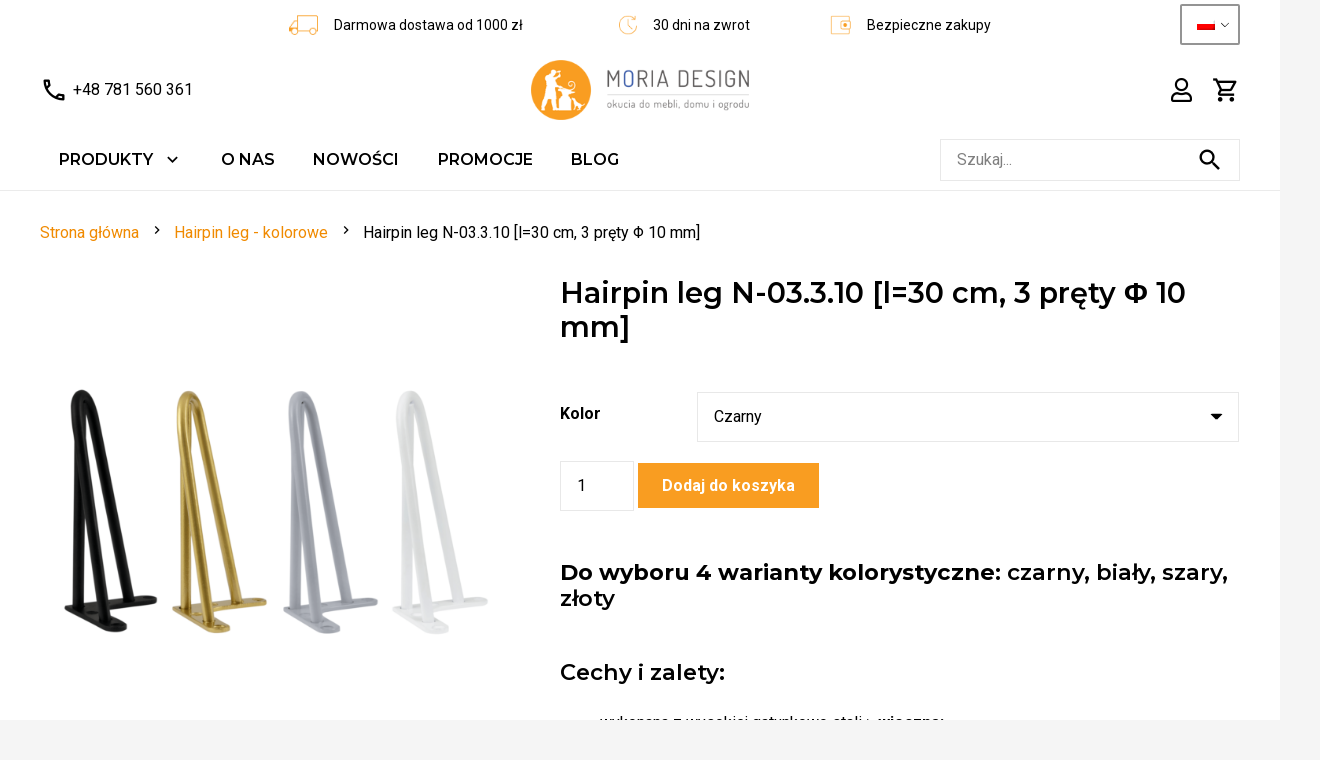

--- FILE ---
content_type: text/html; charset=UTF-8
request_url: https://www.moriadesign.pl/produkt/hairpin-leg-n-03-3-10-l30-cm-3-prety-%CF%86-10-mm/
body_size: 31782
content:
<!DOCTYPE HTML>
<html lang="pl-PL">
<head><meta charset="UTF-8"><script>if(navigator.userAgent.match(/MSIE|Internet Explorer/i)||navigator.userAgent.match(/Trident\/7\..*?rv:11/i)){var href=document.location.href;if(!href.match(/[?&]nowprocket/)){if(href.indexOf("?")==-1){if(href.indexOf("#")==-1){document.location.href=href+"?nowprocket=1"}else{document.location.href=href.replace("#","?nowprocket=1#")}}else{if(href.indexOf("#")==-1){document.location.href=href+"&nowprocket=1"}else{document.location.href=href.replace("#","&nowprocket=1#")}}}}</script><script>class RocketLazyLoadScripts{constructor(){this.triggerEvents=["keydown","mousedown","mousemove","touchmove","touchstart","touchend","wheel"],this.userEventHandler=this._triggerListener.bind(this),this.touchStartHandler=this._onTouchStart.bind(this),this.touchMoveHandler=this._onTouchMove.bind(this),this.touchEndHandler=this._onTouchEnd.bind(this),this.clickHandler=this._onClick.bind(this),this.interceptedClicks=[],window.addEventListener("pageshow",t=>{this.persisted=t.persisted}),window.addEventListener("DOMContentLoaded",()=>{this._preconnect3rdParties()}),this.delayedScripts={normal:[],async:[],defer:[]},this.trash=[],this.allJQueries=[]}_addUserInteractionListener(t){if(document.hidden){t._triggerListener();return}this.triggerEvents.forEach(e=>window.addEventListener(e,t.userEventHandler,{passive:!0})),window.addEventListener("touchstart",t.touchStartHandler,{passive:!0}),window.addEventListener("mousedown",t.touchStartHandler),document.addEventListener("visibilitychange",t.userEventHandler)}_removeUserInteractionListener(){this.triggerEvents.forEach(t=>window.removeEventListener(t,this.userEventHandler,{passive:!0})),document.removeEventListener("visibilitychange",this.userEventHandler)}_onTouchStart(t){"HTML"!==t.target.tagName&&(window.addEventListener("touchend",this.touchEndHandler),window.addEventListener("mouseup",this.touchEndHandler),window.addEventListener("touchmove",this.touchMoveHandler,{passive:!0}),window.addEventListener("mousemove",this.touchMoveHandler),t.target.addEventListener("click",this.clickHandler),this._renameDOMAttribute(t.target,"onclick","rocket-onclick"),this._pendingClickStarted())}_onTouchMove(t){window.removeEventListener("touchend",this.touchEndHandler),window.removeEventListener("mouseup",this.touchEndHandler),window.removeEventListener("touchmove",this.touchMoveHandler,{passive:!0}),window.removeEventListener("mousemove",this.touchMoveHandler),t.target.removeEventListener("click",this.clickHandler),this._renameDOMAttribute(t.target,"rocket-onclick","onclick"),this._pendingClickFinished()}_onTouchEnd(t){window.removeEventListener("touchend",this.touchEndHandler),window.removeEventListener("mouseup",this.touchEndHandler),window.removeEventListener("touchmove",this.touchMoveHandler,{passive:!0}),window.removeEventListener("mousemove",this.touchMoveHandler)}_onClick(t){t.target.removeEventListener("click",this.clickHandler),this._renameDOMAttribute(t.target,"rocket-onclick","onclick"),this.interceptedClicks.push(t),t.preventDefault(),t.stopPropagation(),t.stopImmediatePropagation(),this._pendingClickFinished()}_replayClicks(){window.removeEventListener("touchstart",this.touchStartHandler,{passive:!0}),window.removeEventListener("mousedown",this.touchStartHandler),this.interceptedClicks.forEach(t=>{t.target.dispatchEvent(new MouseEvent("click",{view:t.view,bubbles:!0,cancelable:!0}))})}_waitForPendingClicks(){return new Promise(t=>{this._isClickPending?this._pendingClickFinished=t:t()})}_pendingClickStarted(){this._isClickPending=!0}_pendingClickFinished(){this._isClickPending=!1}_renameDOMAttribute(t,e,r){t.hasAttribute&&t.hasAttribute(e)&&(event.target.setAttribute(r,event.target.getAttribute(e)),event.target.removeAttribute(e))}_triggerListener(){this._removeUserInteractionListener(this),"loading"===document.readyState?document.addEventListener("DOMContentLoaded",this._loadEverythingNow.bind(this)):this._loadEverythingNow()}_preconnect3rdParties(){let t=[];document.querySelectorAll("script[type=rocketlazyloadscript]").forEach(e=>{if(e.hasAttribute("src")){let r=new URL(e.src).origin;r!==location.origin&&t.push({src:r,crossOrigin:e.crossOrigin||"module"===e.getAttribute("data-rocket-type")})}}),t=[...new Map(t.map(t=>[JSON.stringify(t),t])).values()],this._batchInjectResourceHints(t,"preconnect")}async _loadEverythingNow(){this.lastBreath=Date.now(),this._delayEventListeners(this),this._delayJQueryReady(this),this._handleDocumentWrite(),this._registerAllDelayedScripts(),this._preloadAllScripts(),await this._loadScriptsFromList(this.delayedScripts.normal),await this._loadScriptsFromList(this.delayedScripts.defer),await this._loadScriptsFromList(this.delayedScripts.async);try{await this._triggerDOMContentLoaded(),await this._triggerWindowLoad()}catch(t){console.error(t)}window.dispatchEvent(new Event("rocket-allScriptsLoaded")),this._waitForPendingClicks().then(()=>{this._replayClicks()}),this._emptyTrash()}_registerAllDelayedScripts(){document.querySelectorAll("script[type=rocketlazyloadscript]").forEach(t=>{t.hasAttribute("data-rocket-src")?t.hasAttribute("async")&&!1!==t.async?this.delayedScripts.async.push(t):t.hasAttribute("defer")&&!1!==t.defer||"module"===t.getAttribute("data-rocket-type")?this.delayedScripts.defer.push(t):this.delayedScripts.normal.push(t):this.delayedScripts.normal.push(t)})}async _transformScript(t){return new Promise((await this._littleBreath(),navigator.userAgent.indexOf("Firefox/")>0||""===navigator.vendor)?e=>{let r=document.createElement("script");[...t.attributes].forEach(t=>{let e=t.nodeName;"type"!==e&&("data-rocket-type"===e&&(e="type"),"data-rocket-src"===e&&(e="src"),r.setAttribute(e,t.nodeValue))}),t.text&&(r.text=t.text),r.hasAttribute("src")?(r.addEventListener("load",e),r.addEventListener("error",e)):(r.text=t.text,e());try{t.parentNode.replaceChild(r,t)}catch(i){e()}}:async e=>{function r(){t.setAttribute("data-rocket-status","failed"),e()}try{let i=t.getAttribute("data-rocket-type"),n=t.getAttribute("data-rocket-src");t.text,i?(t.type=i,t.removeAttribute("data-rocket-type")):t.removeAttribute("type"),t.addEventListener("load",function r(){t.setAttribute("data-rocket-status","executed"),e()}),t.addEventListener("error",r),n?(t.removeAttribute("data-rocket-src"),t.src=n):t.src="data:text/javascript;base64,"+btoa(t.text)}catch(s){r()}})}async _loadScriptsFromList(t){let e=t.shift();return e&&e.isConnected?(await this._transformScript(e),this._loadScriptsFromList(t)):Promise.resolve()}_preloadAllScripts(){this._batchInjectResourceHints([...this.delayedScripts.normal,...this.delayedScripts.defer,...this.delayedScripts.async],"preload")}_batchInjectResourceHints(t,e){var r=document.createDocumentFragment();t.forEach(t=>{let i=t.getAttribute&&t.getAttribute("data-rocket-src")||t.src;if(i){let n=document.createElement("link");n.href=i,n.rel=e,"preconnect"!==e&&(n.as="script"),t.getAttribute&&"module"===t.getAttribute("data-rocket-type")&&(n.crossOrigin=!0),t.crossOrigin&&(n.crossOrigin=t.crossOrigin),t.integrity&&(n.integrity=t.integrity),r.appendChild(n),this.trash.push(n)}}),document.head.appendChild(r)}_delayEventListeners(t){let e={};function r(t,r){!function t(r){!e[r]&&(e[r]={originalFunctions:{add:r.addEventListener,remove:r.removeEventListener},eventsToRewrite:[]},r.addEventListener=function(){arguments[0]=i(arguments[0]),e[r].originalFunctions.add.apply(r,arguments)},r.removeEventListener=function(){arguments[0]=i(arguments[0]),e[r].originalFunctions.remove.apply(r,arguments)});function i(t){return e[r].eventsToRewrite.indexOf(t)>=0?"rocket-"+t:t}}(t),e[t].eventsToRewrite.push(r)}function i(t,e){let r=t[e];Object.defineProperty(t,e,{get:()=>r||function(){},set(i){t["rocket"+e]=r=i}})}r(document,"DOMContentLoaded"),r(window,"DOMContentLoaded"),r(window,"load"),r(window,"pageshow"),r(document,"readystatechange"),i(document,"onreadystatechange"),i(window,"onload"),i(window,"onpageshow")}_delayJQueryReady(t){let e;function r(r){if(r&&r.fn&&!t.allJQueries.includes(r)){r.fn.ready=r.fn.init.prototype.ready=function(e){return t.domReadyFired?e.bind(document)(r):document.addEventListener("rocket-DOMContentLoaded",()=>e.bind(document)(r)),r([])};let i=r.fn.on;r.fn.on=r.fn.init.prototype.on=function(){if(this[0]===window){function t(t){return t.split(" ").map(t=>"load"===t||0===t.indexOf("load.")?"rocket-jquery-load":t).join(" ")}"string"==typeof arguments[0]||arguments[0]instanceof String?arguments[0]=t(arguments[0]):"object"==typeof arguments[0]&&Object.keys(arguments[0]).forEach(e=>{delete Object.assign(arguments[0],{[t(e)]:arguments[0][e]})[e]})}return i.apply(this,arguments),this},t.allJQueries.push(r)}e=r}r(window.jQuery),Object.defineProperty(window,"jQuery",{get:()=>e,set(t){r(t)}})}async _triggerDOMContentLoaded(){this.domReadyFired=!0,await this._littleBreath(),document.dispatchEvent(new Event("rocket-DOMContentLoaded")),await this._littleBreath(),window.dispatchEvent(new Event("rocket-DOMContentLoaded")),await this._littleBreath(),document.dispatchEvent(new Event("rocket-readystatechange")),await this._littleBreath(),document.rocketonreadystatechange&&document.rocketonreadystatechange()}async _triggerWindowLoad(){await this._littleBreath(),window.dispatchEvent(new Event("rocket-load")),await this._littleBreath(),window.rocketonload&&window.rocketonload(),await this._littleBreath(),this.allJQueries.forEach(t=>t(window).trigger("rocket-jquery-load")),await this._littleBreath();let t=new Event("rocket-pageshow");t.persisted=this.persisted,window.dispatchEvent(t),await this._littleBreath(),window.rocketonpageshow&&window.rocketonpageshow({persisted:this.persisted})}_handleDocumentWrite(){let t=new Map;document.write=document.writeln=function(e){let r=document.currentScript;r||console.error("WPRocket unable to document.write this: "+e);let i=document.createRange(),n=r.parentElement,s=t.get(r);void 0===s&&(s=r.nextSibling,t.set(r,s));let a=document.createDocumentFragment();i.setStart(a,0),a.appendChild(i.createContextualFragment(e)),n.insertBefore(a,s)}}async _littleBreath(){Date.now()-this.lastBreath>45&&(await this._requestAnimFrame(),this.lastBreath=Date.now())}async _requestAnimFrame(){return document.hidden?new Promise(t=>setTimeout(t)):new Promise(t=>requestAnimationFrame(t))}_emptyTrash(){this.trash.forEach(t=>t.remove())}static run(){let t=new RocketLazyLoadScripts;t._addUserInteractionListener(t)}}RocketLazyLoadScripts.run();</script>
	
	<script type="rocketlazyloadscript" data-minify="1" data-rocket-src="https://www.moriadesign.pl/wp-content/cache/min/1/js/platform.js?ver=1767359165" async defer></script><meta name='robots' content='index, follow, max-image-preview:large, max-snippet:-1, max-video-preview:-1' />

	<!-- This site is optimized with the Yoast SEO plugin v20.2 - https://yoast.com/wordpress/plugins/seo/ -->
	<title>Hairpin leg N-03.3.10 [l=30 cm, 3 pręty Φ 10 mm] - MORIA DESIGN</title>
	<meta name="description" content="Oferujemy wyprodukowane w Polsce nogi hairpin legs w najkorzystniejszym stosunku jakości do ceny. Błyskawiczna dostawa. Standardowe rozmiary od 10 do 95 cm." />
	<link rel="canonical" href="https://www.moriadesign.pl/produkt/hairpin-leg-n-03-3-10-l30-cm-3-prety-φ-10-mm/" />
	<meta property="og:locale" content="pl_PL" />
	<meta property="og:type" content="article" />
	<meta property="og:title" content="Hairpin leg N-03.3.10 [l=30 cm, 3 pręty Φ 10 mm] - MORIA DESIGN" />
	<meta property="og:description" content="Oferujemy wyprodukowane w Polsce nogi hairpin legs w najkorzystniejszym stosunku jakości do ceny. Błyskawiczna dostawa. Standardowe rozmiary od 10 do 95 cm." />
	<meta property="og:url" content="https://www.moriadesign.pl/produkt/hairpin-leg-n-03-3-10-l30-cm-3-prety-φ-10-mm/" />
	<meta property="og:site_name" content="MORIA DESIGN" />
	<meta property="article:modified_time" content="2023-12-28T11:34:57+00:00" />
	<meta property="og:image" content="https://www.moriadesign.pl/wp-content/uploads/2022/12/N-10.3.10.m_8.png" />
	<meta property="og:image:width" content="1600" />
	<meta property="og:image:height" content="1600" />
	<meta property="og:image:type" content="image/png" />
	<meta name="twitter:card" content="summary_large_image" />
	<script type="application/ld+json" class="yoast-schema-graph">{"@context":"https://schema.org","@graph":[{"@type":"WebPage","@id":"https://www.moriadesign.pl/produkt/hairpin-leg-n-03-3-10-l30-cm-3-prety-%cf%86-10-mm/","url":"https://www.moriadesign.pl/produkt/hairpin-leg-n-03-3-10-l30-cm-3-prety-%cf%86-10-mm/","name":"Hairpin leg N-03.3.10 [l=30 cm, 3 pręty Φ 10 mm] - MORIA DESIGN","isPartOf":{"@id":"https://www.moriadesign.pl/#website"},"primaryImageOfPage":{"@id":"https://www.moriadesign.pl/produkt/hairpin-leg-n-03-3-10-l30-cm-3-prety-%cf%86-10-mm/#primaryimage"},"image":{"@id":"https://www.moriadesign.pl/produkt/hairpin-leg-n-03-3-10-l30-cm-3-prety-%cf%86-10-mm/#primaryimage"},"thumbnailUrl":"https://www.moriadesign.pl/wp-content/uploads/2022/12/N-10.3.10.m_8.png","datePublished":"2022-12-20T10:52:41+00:00","dateModified":"2023-12-28T11:34:57+00:00","description":"Oferujemy wyprodukowane w Polsce nogi hairpin legs w najkorzystniejszym stosunku jakości do ceny. Błyskawiczna dostawa. Standardowe rozmiary od 10 do 95 cm.","breadcrumb":{"@id":"https://www.moriadesign.pl/produkt/hairpin-leg-n-03-3-10-l30-cm-3-prety-%cf%86-10-mm/#breadcrumb"},"inLanguage":"pl-PL","potentialAction":[{"@type":"ReadAction","target":["https://www.moriadesign.pl/produkt/hairpin-leg-n-03-3-10-l30-cm-3-prety-%cf%86-10-mm/"]}]},{"@type":"ImageObject","inLanguage":"pl-PL","@id":"https://www.moriadesign.pl/produkt/hairpin-leg-n-03-3-10-l30-cm-3-prety-%cf%86-10-mm/#primaryimage","url":"https://www.moriadesign.pl/wp-content/uploads/2022/12/N-10.3.10.m_8.png","contentUrl":"https://www.moriadesign.pl/wp-content/uploads/2022/12/N-10.3.10.m_8.png","width":1600,"height":1600},{"@type":"BreadcrumbList","@id":"https://www.moriadesign.pl/produkt/hairpin-leg-n-03-3-10-l30-cm-3-prety-%cf%86-10-mm/#breadcrumb","itemListElement":[{"@type":"ListItem","position":1,"name":"Strona główna","item":"https://www.moriadesign.pl/"},{"@type":"ListItem","position":2,"name":"Sklep","item":"https://www.moriadesign.pl/sklep/"},{"@type":"ListItem","position":3,"name":"Hairpin leg N-03.3.10 [l=30 cm, 3 pręty Φ 10 mm]"}]},{"@type":"WebSite","@id":"https://www.moriadesign.pl/#website","url":"https://www.moriadesign.pl/","name":"MORIA DESIGN","description":"okucia do mebli, domu i ogrodu","potentialAction":[{"@type":"SearchAction","target":{"@type":"EntryPoint","urlTemplate":"https://www.moriadesign.pl/?s={search_term_string}"},"query-input":"required name=search_term_string"}],"inLanguage":"pl-PL"}]}</script>
	<!-- / Yoast SEO plugin. -->


<link rel='dns-prefetch' href='//fonts.googleapis.com' />
<link rel='dns-prefetch' href='//geowidget.inpost.pl' />
<link rel='dns-prefetch' href='//s.w.org' />
<link rel="alternate" type="application/rss+xml" title="MORIA DESIGN &raquo; Kanał z wpisami" href="https://www.moriadesign.pl/feed/" />
<link rel="alternate" type="application/rss+xml" title="MORIA DESIGN &raquo; Kanał z komentarzami" href="https://www.moriadesign.pl/comments/feed/" />
<meta name="viewport" content="width=device-width, initial-scale=1">
<meta name="SKYPE_TOOLBAR" content="SKYPE_TOOLBAR_PARSER_COMPATIBLE">
<meta name="theme-color" content="#f5f5f5">
<script type="rocketlazyloadscript">
    window.dataLayer = window.dataLayer || [];
    function gtag() {
        dataLayer.push(arguments);
    }
    gtag("consent", "default", {
        ad_storage: "denied",
        ad_user_data: "denied", 
        ad_personalization: "denied",
        analytics_storage: "denied",
        functionality_storage: "denied",
        personalization_storage: "denied",
        security_storage: "granted",
        wait_for_update: 2000,
    });
    gtag("set", "ads_data_redaction", true);
    gtag("set", "url_passthrough", true);
</script>
<!-- Start cookieyes banner --> <script id="cookieyes" type="text/javascript" src="https://cdn-cookieyes.com/client_data/44f3ef9c78bd97db003ea2d5/script.js"></script> <!-- End cookieyes banner -->
<link rel="preload" href="https://www.moriadesign.pl/wp-content/uploads/2022/10/MaterialIconsOutlined-Regular.woff" as="font" type="font/woff" crossorigin><script type="rocketlazyloadscript">
window._wpemojiSettings = {"baseUrl":"https:\/\/s.w.org\/images\/core\/emoji\/14.0.0\/72x72\/","ext":".png","svgUrl":"https:\/\/s.w.org\/images\/core\/emoji\/14.0.0\/svg\/","svgExt":".svg","source":{"concatemoji":"https:\/\/www.moriadesign.pl\/wp-includes\/js\/wp-emoji-release.min.js?ver=6.0.11"}};
/*! This file is auto-generated */
!function(e,a,t){var n,r,o,i=a.createElement("canvas"),p=i.getContext&&i.getContext("2d");function s(e,t){var a=String.fromCharCode,e=(p.clearRect(0,0,i.width,i.height),p.fillText(a.apply(this,e),0,0),i.toDataURL());return p.clearRect(0,0,i.width,i.height),p.fillText(a.apply(this,t),0,0),e===i.toDataURL()}function c(e){var t=a.createElement("script");t.src=e,t.defer=t.type="text/javascript",a.getElementsByTagName("head")[0].appendChild(t)}for(o=Array("flag","emoji"),t.supports={everything:!0,everythingExceptFlag:!0},r=0;r<o.length;r++)t.supports[o[r]]=function(e){if(!p||!p.fillText)return!1;switch(p.textBaseline="top",p.font="600 32px Arial",e){case"flag":return s([127987,65039,8205,9895,65039],[127987,65039,8203,9895,65039])?!1:!s([55356,56826,55356,56819],[55356,56826,8203,55356,56819])&&!s([55356,57332,56128,56423,56128,56418,56128,56421,56128,56430,56128,56423,56128,56447],[55356,57332,8203,56128,56423,8203,56128,56418,8203,56128,56421,8203,56128,56430,8203,56128,56423,8203,56128,56447]);case"emoji":return!s([129777,127995,8205,129778,127999],[129777,127995,8203,129778,127999])}return!1}(o[r]),t.supports.everything=t.supports.everything&&t.supports[o[r]],"flag"!==o[r]&&(t.supports.everythingExceptFlag=t.supports.everythingExceptFlag&&t.supports[o[r]]);t.supports.everythingExceptFlag=t.supports.everythingExceptFlag&&!t.supports.flag,t.DOMReady=!1,t.readyCallback=function(){t.DOMReady=!0},t.supports.everything||(n=function(){t.readyCallback()},a.addEventListener?(a.addEventListener("DOMContentLoaded",n,!1),e.addEventListener("load",n,!1)):(e.attachEvent("onload",n),a.attachEvent("onreadystatechange",function(){"complete"===a.readyState&&t.readyCallback()})),(e=t.source||{}).concatemoji?c(e.concatemoji):e.wpemoji&&e.twemoji&&(c(e.twemoji),c(e.wpemoji)))}(window,document,window._wpemojiSettings);
</script>
<style>
img.wp-smiley,
img.emoji {
	display: inline !important;
	border: none !important;
	box-shadow: none !important;
	height: 1em !important;
	width: 1em !important;
	margin: 0 0.07em !important;
	vertical-align: -0.1em !important;
	background: none !important;
	padding: 0 !important;
}
</style>
	<link rel='stylesheet' id='woocommerce-multi-currency-css'  href='https://www.moriadesign.pl/wp-content/plugins/woocommerce-multi-currency/css/woocommerce-multi-currency.min.css?ver=2.3.7' media='all' />
<style id='woocommerce-multi-currency-inline-css'>
.woocommerce-multi-currency .wmc-list-currencies .wmc-currency.wmc-active {background: #f78080 !important;}.woocommerce-multi-currency .wmc-list-currencies .wmc-currency:hover {background: #f78080 !important;}.woocommerce-multi-currency .wmc-list-currencies .wmc-currency,.woocommerce-multi-currency .wmc-title, .woocommerce-multi-currency.wmc-price-switcher a {background: #212121 !important;}.woocommerce-multi-currency .wmc-title, .woocommerce-multi-currency .wmc-list-currencies .wmc-currency span,.woocommerce-multi-currency .wmc-list-currencies .wmc-currency a,.woocommerce-multi-currency.wmc-price-switcher a {color: #ffffff !important;}.woocommerce-multi-currency.wmc-sidebar .wmc-list-currencies .wmc-sidebar-open{background-color:#99999900;color:#cccccc;}.woocommerce-multi-currency.wmc-shortcode .wmc-currency{background-color:#ffffff;color:#000000}.woocommerce-multi-currency.wmc-shortcode .wmc-currency.wmc-active,.woocommerce-multi-currency.wmc-shortcode .wmc-current-currency{background-color:#ffffff;color:#f08a00}.woocommerce-multi-currency.wmc-shortcode.vertical-currency-symbols-circle:not(.wmc-currency-trigger-click) .wmc-currency-wrapper:hover .wmc-sub-currency,.woocommerce-multi-currency.wmc-shortcode.vertical-currency-symbols-circle.wmc-currency-trigger-click .wmc-sub-currency{animation: height_slide 100ms;}@keyframes height_slide {0% {height: 0;} 100% {height: 100%;} }
</style>
<link rel='stylesheet' id='photoswipe-css'  href='https://www.moriadesign.pl/wp-content/plugins/woocommerce/assets/css/photoswipe/photoswipe.min.css?ver=7.3.0' media='all' />
<link rel='stylesheet' id='photoswipe-default-skin-css'  href='https://www.moriadesign.pl/wp-content/plugins/woocommerce/assets/css/photoswipe/default-skin/default-skin.min.css?ver=7.3.0' media='all' />
<style id='woocommerce-inline-inline-css'>
.woocommerce form .form-row .required { visibility: visible; }
</style>
<link data-minify="1" rel='stylesheet' id='trp-language-switcher-style-css'  href='https://www.moriadesign.pl/wp-content/cache/min/1/wp-content/plugins/translatepress-multilingual/assets/css/trp-language-switcher.css?ver=1767359165' media='all' />
<link data-minify="1" rel='stylesheet' id='woo_conditional_payments_css-css'  href='https://www.moriadesign.pl/wp-content/cache/min/1/wp-content/plugins/conditional-payments-for-woocommerce/frontend/css/woo-conditional-payments.css?ver=1767359165' media='all' />
<link rel='stylesheet' id='us-fonts-css'  href='https://fonts.googleapis.com/css?family=Montserrat%3A400%2C600%2C700%7CRoboto%3A400%2C700&#038;display=swap&#038;ver=6.0.11' media='all' />
<link data-minify="1" rel='stylesheet' id='payu-gateway-css'  href='https://www.moriadesign.pl/wp-content/cache/min/1/wp-content/plugins/woo-payu-payment-gateway/assets/css/payu-gateway.css?ver=1767359165' media='all' />
<link data-minify="1" rel='stylesheet' id='us-theme-css'  href='https://www.moriadesign.pl/wp-content/cache/min/1/wp-content/uploads/us-assets/www.moriadesign.pl.css?ver=1767359165' media='all' />
<link rel='stylesheet' id='theme-style-css'  href='https://www.moriadesign.pl/wp-content/themes/Zephyr-child/style.css?ver=8.11.2' media='all' />
<link data-minify="1" rel='stylesheet' id='easypack-front-css'  href='https://www.moriadesign.pl/wp-content/cache/min/1/wp-content/plugins/inpost-for-woocommerce/resources/assets/css/front.css?ver=1767359165' media='all' />
<link rel='stylesheet' id='easypack-jbox-css-css'  href='https://www.moriadesign.pl/wp-content/plugins/inpost-for-woocommerce/resources/assets/css/jBox.all.min.css?ver=6.0.11' media='all' />
<link data-minify="1" rel='stylesheet' id='geowidget-css-css'  href='https://www.moriadesign.pl/wp-content/cache/min/1/inpost-geowidget.css?ver=1767359165' media='all' />
<script src='https://www.moriadesign.pl/wp-includes/js/jquery/jquery.min.js?ver=3.6.0' id='jquery-core-js'></script>
<script id='woocommerce-multi-currency-js-extra'>
var wooMultiCurrencyParams = {"enableCacheCompatible":"1","ajaxUrl":"https:\/\/www.moriadesign.pl\/wp-admin\/admin-ajax.php","switchByJS":"1","woo_subscription":"","extra_params":[],"current_currency":"PLN","currencyByPaymentImmediately":"","click_to_expand_currencies_bar":"1","filter_price_meta_query":"","filter_price_tax_query":"","filter_price_search_query":"","filter_price_query_vars":""};
</script>
<script type="rocketlazyloadscript" data-rocket-src='https://www.moriadesign.pl/wp-content/plugins/woocommerce-multi-currency/js/woocommerce-multi-currency.min.js?ver=2.3.7' id='woocommerce-multi-currency-js'></script>
<script type="rocketlazyloadscript" data-minify="1" data-rocket-src='https://www.moriadesign.pl/wp-content/cache/min/1/wp-content/plugins/translatepress-multilingual/assets/js/trp-frontend-compatibility.js?ver=1767359165' id='trp-frontend-compatibility-js'></script>
<script id='woo-conditional-payments-js-js-extra'>
var conditional_payments_settings = {"name_address_fields":[],"disable_payment_method_trigger":""};
</script>
<script type="rocketlazyloadscript" data-minify="1" data-rocket-src='https://www.moriadesign.pl/wp-content/cache/min/1/wp-content/plugins/conditional-payments-for-woocommerce/frontend/js/woo-conditional-payments.js?ver=1767359165' id='woo-conditional-payments-js-js'></script>
<script type="rocketlazyloadscript" data-rocket-src='https://www.moriadesign.pl/wp-includes/js/dist/vendor/regenerator-runtime.min.js?ver=0.13.9' id='regenerator-runtime-js'></script>
<script type="rocketlazyloadscript" data-rocket-src='https://www.moriadesign.pl/wp-includes/js/dist/vendor/wp-polyfill.min.js?ver=3.15.0' id='wp-polyfill-js'></script>
<script type="rocketlazyloadscript" data-rocket-src='https://www.moriadesign.pl/wp-includes/js/dist/hooks.min.js?ver=c6d64f2cb8f5c6bb49caca37f8828ce3' id='wp-hooks-js'></script>
<script id='wpm-js-extra'>
var wpm = {"ajax_url":"https:\/\/www.moriadesign.pl\/wp-admin\/admin-ajax.php","root":"https:\/\/www.moriadesign.pl\/wp-json\/","nonce_wp_rest":"ddb6bd1258","nonce_ajax":"a7c3b0d681"};
</script>
<script type="rocketlazyloadscript" data-rocket-src='https://www.moriadesign.pl/wp-content/plugins/woocommerce-google-adwords-conversion-tracking-tag/js/public/wpm-public.p1.min.js?ver=1.30.2' id='wpm-js'></script>
<script type="rocketlazyloadscript" data-minify="1" data-rocket-src='https://www.moriadesign.pl/wp-content/cache/min/1/wp-content/plugins/inpost-for-woocommerce/resources/assets/js/front.js?ver=1767359165' id='easypack-front-js-js'></script>
<script type="rocketlazyloadscript" data-rocket-src='https://www.moriadesign.pl/wp-content/plugins/inpost-for-woocommerce/resources/assets/js/jBox.all.min.js?ver=6.0.11' id='easypack-jquery-modal-js'></script>
<script id='woocommerce-multi-currency-switcher-js-extra'>
var _woocommerce_multi_currency_params = {"use_session":"0","do_not_reload_page":"","ajax_url":"https:\/\/www.moriadesign.pl\/wp-admin\/admin-ajax.php","posts_submit":"0","switch_by_js":"1","switch_container":"0"};
</script>
<script type="rocketlazyloadscript" data-rocket-src='https://www.moriadesign.pl/wp-content/plugins/woocommerce-multi-currency/js/woocommerce-multi-currency-switcher.min.js?ver=2.3.7' id='woocommerce-multi-currency-switcher-js'></script>
<script type="rocketlazyloadscript" id='wc-blocks-components-dependency-error-js-after'>
console.error( "Payment gateway with handle 'payulistbanks-block' has been deactivated in Cart and Checkout blocks because its dependency 'wc-blocks-components' is not registered. Read the docs about registering assets for payment methods: https://github.com/woocommerce/woocommerce-blocks/blob/060f63c04f0f34f645200b5d4da9212125c49177/docs/third-party-developers/extensibility/checkout-payment-methods/payment-method-integration.md#registering-assets" );
</script>
<link rel="https://api.w.org/" href="https://www.moriadesign.pl/wp-json/" /><link rel="alternate" type="application/json" href="https://www.moriadesign.pl/wp-json/wp/v2/product/1226" /><link rel="EditURI" type="application/rsd+xml" title="RSD" href="https://www.moriadesign.pl/xmlrpc.php?rsd" />
<link rel="wlwmanifest" type="application/wlwmanifest+xml" href="https://www.moriadesign.pl/wp-includes/wlwmanifest.xml" /> 
<link rel='shortlink' href='https://www.moriadesign.pl/?p=1226' />
<link rel="alternate" type="application/json+oembed" href="https://www.moriadesign.pl/wp-json/oembed/1.0/embed?url=https%3A%2F%2Fwww.moriadesign.pl%2Fprodukt%2Fhairpin-leg-n-03-3-10-l30-cm-3-prety-%25cf%2586-10-mm%2F" />
<link rel="alternate" type="text/xml+oembed" href="https://www.moriadesign.pl/wp-json/oembed/1.0/embed?url=https%3A%2F%2Fwww.moriadesign.pl%2Fprodukt%2Fhairpin-leg-n-03-3-10-l30-cm-3-prety-%25cf%2586-10-mm%2F&#038;format=xml" />

<!-- This website runs the Product Feed PRO for WooCommerce by AdTribes.io plugin - version 12.2.2 -->
<link rel="alternate" hreflang="pl-PL" href="https://www.moriadesign.pl/produkt/hairpin-leg-n-03-3-10-l30-cm-3-prety-%CF%86-10-mm/"/>
<link rel="alternate" hreflang="en-GB" href="https://www.moriadesign.pl/en/product/hairpin-leg-n-03-3-10-l30-cm-3-prety-%cf%86-10-mm/?wmc-currency=EUR"/>
<link rel="alternate" hreflang="de-DE" href="https://www.moriadesign.pl/de/product-2/haarnadelbein-n-03-3-10-l30-cm-3-prety-%cf%86-10-mm/?wmc-currency=EUR"/>
<link rel="alternate" hreflang="fr-FR" href="https://www.moriadesign.pl/fr/produit/jambe-en-epingle-a-cheveux-n-03-3-10-l30-cm-3-precieuse-%cf%86-10-mm/?wmc-currency=EUR"/>
<link rel="alternate" hreflang="es-ES" href="https://www.moriadesign.pl/es/product-2/hairpin-leg-n-03-3-10-l30-cm-3-prety-%cf%86-10-mm/?wmc-currency=EUR"/>
<link rel="alternate" hreflang="pl" href="https://www.moriadesign.pl/produkt/hairpin-leg-n-03-3-10-l30-cm-3-prety-%CF%86-10-mm/"/>
<link rel="alternate" hreflang="en" href="https://www.moriadesign.pl/en/product/hairpin-leg-n-03-3-10-l30-cm-3-prety-%cf%86-10-mm/?wmc-currency=EUR"/>
<link rel="alternate" hreflang="de" href="https://www.moriadesign.pl/de/product-2/haarnadelbein-n-03-3-10-l30-cm-3-prety-%cf%86-10-mm/?wmc-currency=EUR"/>
<link rel="alternate" hreflang="fr" href="https://www.moriadesign.pl/fr/produit/jambe-en-epingle-a-cheveux-n-03-3-10-l30-cm-3-precieuse-%cf%86-10-mm/?wmc-currency=EUR"/>
<link rel="alternate" hreflang="es" href="https://www.moriadesign.pl/es/product-2/hairpin-leg-n-03-3-10-l30-cm-3-prety-%cf%86-10-mm/?wmc-currency=EUR"/>
		<script type="rocketlazyloadscript">
			if ( ! /Android|webOS|iPhone|iPad|iPod|BlackBerry|IEMobile|Opera Mini/i.test( navigator.userAgent ) ) {
				var root = document.getElementsByTagName( 'html' )[ 0 ]
				root.className += " no-touch";
			}
		</script>
			<noscript><style>.woocommerce-product-gallery{ opacity: 1 !important; }</style></noscript>
	
<!-- START Pixel Manager for WooCommerce -->

		<script type="rocketlazyloadscript">

			window.wpmDataLayer = window.wpmDataLayer || {}
			window.wpmDataLayer = Object.assign(window.wpmDataLayer, {"cart":{},"cart_item_keys":{},"orderDeduplication":true,"position":1,"viewItemListTrigger":{"testMode":false,"backgroundColor":"green","opacity":0.5,"repeat":true,"timeout":1000,"threshold":0.8},"version":{"number":"1.30.2","pro":false,"eligibleForUpdates":false,"distro":"fms"},"pixels":{"google":{"linker":{"settings":null},"user_id":false,"ads":{"conversionIds":{"AW-11083671937":""},"dynamic_remarketing":{"status":false,"id_type":"post_id","send_events_with_parent_ids":true},"google_business_vertical":"retail","phone_conversion_label":"","phone_conversion_number":""},"analytics":{"universal":{"property_id":"UA-255974495-1","parameters":{"anonymize_ip":true,"link_attribution":false},"mp_active":false},"ga4":{"measurement_id":"","parameters":{},"mp_active":false,"debug_mode":false},"id_type":"post_id","eec":false},"optimize":{"container_id":"GTM-T3724BG"}}},"shop":{"list_name":"Product | Hairpin leg N-03.3.10 [l=30 cm, 3 pręty Φ 10 mm]","list_id":"product_hairpin-leg-n-03-3-10-l30-cm-3-prety-%cf%86-10-mm","page_type":"product","product_type":"variable","currency":"PLN","cookie_consent_mgmt":{"explicit_consent":false}},"general":{"variationsOutput":true,"userLoggedIn":false,"scrollTrackingThresholds":[],"pageId":1226,"excludeDomains":[],"server2server":{"active":false,"ipExcludeList":[]}},"user":[]})

		</script>

		
<!-- END Pixel Manager for WooCommerce -->
			<meta name="pm-dataLayer-meta" content="1226" class="wpmProductId"
				  data-id="1226">
					<script type="rocketlazyloadscript">
			(window.wpmDataLayer = window.wpmDataLayer || {}).products             = window.wpmDataLayer.products || {}
			window.wpmDataLayer.products[1226] = {"id":"1226","sku":"N-03.3.10","price":31.5,"brand":"","quantity":1,"dyn_r_ids":{"post_id":"1226","sku":"N-03.3.10","gpf":"woocommerce_gpf_1226","gla":"gla_1226"},"isVariable":true,"name":"Hairpin leg N-03.3.10 [l=30 cm, 3 pręty Φ 10 mm]","category":["Hairpin leg - kolorowe"],"isVariation":false};
					</script>
					<meta name="pm-dataLayer-meta" content="1227" class="wpmProductId"
				  data-id="1227">
					<script type="rocketlazyloadscript">
			(window.wpmDataLayer = window.wpmDataLayer || {}).products             = window.wpmDataLayer.products || {}
			window.wpmDataLayer.products[1227] = {"id":"1227","sku":"N-03.3.10.b","price":31.5,"brand":"","quantity":1,"dyn_r_ids":{"post_id":"1227","sku":"N-03.3.10.b","gpf":"woocommerce_gpf_1227","gla":"gla_1227"},"isVariable":false,"name":"Hairpin leg N-03.3.10 [l=30 cm, 3 pręty Φ 10 mm]","parentId_dyn_r_ids":{"post_id":"1226","sku":"N-03.3.10","gpf":"woocommerce_gpf_1226","gla":"gla_1226"},"parentId":1226,"variant":"Kolor: czarny","category":["Hairpin leg - kolorowe"],"isVariation":true};
					</script>
					<meta name="pm-dataLayer-meta" content="1228" class="wpmProductId"
				  data-id="1228">
					<script type="rocketlazyloadscript">
			(window.wpmDataLayer = window.wpmDataLayer || {}).products             = window.wpmDataLayer.products || {}
			window.wpmDataLayer.products[1228] = {"id":"1228","sku":"N-03.3.10.w","price":34.65,"brand":"","quantity":1,"dyn_r_ids":{"post_id":"1228","sku":"N-03.3.10.w","gpf":"woocommerce_gpf_1228","gla":"gla_1228"},"isVariable":false,"name":"Hairpin leg N-03.3.10 [l=30 cm, 3 pręty Φ 10 mm]","parentId_dyn_r_ids":{"post_id":"1226","sku":"N-03.3.10","gpf":"woocommerce_gpf_1226","gla":"gla_1226"},"parentId":1226,"variant":"Kolor: bialy","category":["Hairpin leg - kolorowe"],"isVariation":true};
					</script>
					<meta name="pm-dataLayer-meta" content="1229" class="wpmProductId"
				  data-id="1229">
					<script type="rocketlazyloadscript">
			(window.wpmDataLayer = window.wpmDataLayer || {}).products             = window.wpmDataLayer.products || {}
			window.wpmDataLayer.products[1229] = {"id":"1229","sku":"N-03.3.10.s","price":37.8,"brand":"","quantity":1,"dyn_r_ids":{"post_id":"1229","sku":"N-03.3.10.s","gpf":"woocommerce_gpf_1229","gla":"gla_1229"},"isVariable":false,"name":"Hairpin leg N-03.3.10 [l=30 cm, 3 pręty Φ 10 mm]","parentId_dyn_r_ids":{"post_id":"1226","sku":"N-03.3.10","gpf":"woocommerce_gpf_1226","gla":"gla_1226"},"parentId":1226,"variant":"Kolor: szary","category":["Hairpin leg - kolorowe"],"isVariation":true};
					</script>
					<meta name="pm-dataLayer-meta" content="1230" class="wpmProductId"
				  data-id="1230">
					<script type="rocketlazyloadscript">
			(window.wpmDataLayer = window.wpmDataLayer || {}).products             = window.wpmDataLayer.products || {}
			window.wpmDataLayer.products[1230] = {"id":"1230","sku":"N-03.3.10.g","price":40.95,"brand":"","quantity":1,"dyn_r_ids":{"post_id":"1230","sku":"N-03.3.10.g","gpf":"woocommerce_gpf_1230","gla":"gla_1230"},"isVariable":false,"name":"Hairpin leg N-03.3.10 [l=30 cm, 3 pręty Φ 10 mm]","parentId_dyn_r_ids":{"post_id":"1226","sku":"N-03.3.10","gpf":"woocommerce_gpf_1226","gla":"gla_1226"},"parentId":1226,"variant":"Kolor: zloty","category":["Hairpin leg - kolorowe"],"isVariation":true};
					</script>
		<meta name="generator" content="Powered by WPBakery Page Builder - drag and drop page builder for WordPress."/>
<noscript><style>.lazyload[data-src]{display:none !important;}</style></noscript><style>.lazyload{background-image:none !important;}.lazyload:before{background-image:none !important;}</style><link rel="icon" href="https://www.moriadesign.pl/wp-content/uploads/2022/11/favicon-150x150.png" sizes="32x32" />
<link rel="icon" href="https://www.moriadesign.pl/wp-content/uploads/2022/11/favicon-200x200.png" sizes="192x192" />
<link rel="apple-touch-icon" href="https://www.moriadesign.pl/wp-content/uploads/2022/11/favicon-200x200.png" />
<meta name="msapplication-TileImage" content="https://www.moriadesign.pl/wp-content/uploads/2022/11/favicon.png" />
<noscript><style> .wpb_animate_when_almost_visible { opacity: 1; }</style></noscript><noscript><style id="rocket-lazyload-nojs-css">.rll-youtube-player, [data-lazy-src]{display:none !important;}</style></noscript><style id="wpforms-css-vars-root">
				:root {
					--wpforms-field-border-radius: 3px;
--wpforms-field-background-color: #ffffff;
--wpforms-field-border-color: rgba( 0, 0, 0, 0.25 );
--wpforms-field-text-color: rgba( 0, 0, 0, 0.7 );
--wpforms-label-color: rgba( 0, 0, 0, 0.85 );
--wpforms-label-sublabel-color: rgba( 0, 0, 0, 0.55 );
--wpforms-label-error-color: #d63637;
--wpforms-button-border-radius: 3px;
--wpforms-button-background-color: #066aab;
--wpforms-button-text-color: #ffffff;
--wpforms-field-size-input-height: 43px;
--wpforms-field-size-input-spacing: 15px;
--wpforms-field-size-font-size: 16px;
--wpforms-field-size-line-height: 19px;
--wpforms-field-size-padding-h: 14px;
--wpforms-field-size-checkbox-size: 16px;
--wpforms-field-size-sublabel-spacing: 5px;
--wpforms-field-size-icon-size: 1;
--wpforms-label-size-font-size: 16px;
--wpforms-label-size-line-height: 19px;
--wpforms-label-size-sublabel-font-size: 14px;
--wpforms-label-size-sublabel-line-height: 17px;
--wpforms-button-size-font-size: 17px;
--wpforms-button-size-height: 41px;
--wpforms-button-size-padding-h: 15px;
--wpforms-button-size-margin-top: 10px;

				}
			</style>		<style id="us-icon-fonts">@font-face{font-display:block;font-style:normal;font-family:"fontawesome";font-weight:400;src:url("https://www.moriadesign.pl/wp-content/themes/Zephyr/fonts/fa-regular-400.woff2?ver=8.11.2") format("woff2"),url("https://www.moriadesign.pl/wp-content/themes/Zephyr/fonts/fa-regular-400.woff?ver=8.11.2") format("woff")}.far{font-family:"fontawesome";font-weight:400}@font-face{font-display:block;font-style:normal;font-family:"Font Awesome 5 Brands";font-weight:400;src:url("https://www.moriadesign.pl/wp-content/themes/Zephyr/fonts/fa-brands-400.woff2?ver=8.11.2") format("woff2"),url("https://www.moriadesign.pl/wp-content/themes/Zephyr/fonts/fa-brands-400.woff?ver=8.11.2") format("woff")}.fab{font-family:"Font Awesome 5 Brands";font-weight:400}@font-face{font-display:block;font-style:normal;font-family:"Material Icons";font-weight:400;src:url("https://www.moriadesign.pl/wp-content/themes/Zephyr/fonts/material-icons.woff2?ver=8.11.2") format("woff2"),url("https://www.moriadesign.pl/wp-content/themes/Zephyr/fonts/material-icons.woff?ver=8.11.2") format("woff")}.material-icons{font-family:"Material Icons";font-weight:400}</style>
				<style id="us-header-css"> .l-subheader.at_top,.l-subheader.at_top .w-dropdown-list,.l-subheader.at_top .type_mobile .w-nav-list.level_1{background:var(--color-header-top-bg);color:var(--color-header-top-text)}.no-touch .l-subheader.at_top a:hover,.no-touch .l-header.bg_transparent .l-subheader.at_top .w-dropdown.opened a:hover{color:var(--color-header-top-text-hover)}.l-header.bg_transparent:not(.sticky) .l-subheader.at_top{background:var(--color-header-top-transparent-bg);color:var(--color-header-top-transparent-text)}.no-touch .l-header.bg_transparent:not(.sticky) .at_top .w-cart-link:hover,.no-touch .l-header.bg_transparent:not(.sticky) .at_top .w-text a:hover,.no-touch .l-header.bg_transparent:not(.sticky) .at_top .w-html a:hover,.no-touch .l-header.bg_transparent:not(.sticky) .at_top .w-nav>a:hover,.no-touch .l-header.bg_transparent:not(.sticky) .at_top .w-menu a:hover,.no-touch .l-header.bg_transparent:not(.sticky) .at_top .w-search>a:hover,.no-touch .l-header.bg_transparent:not(.sticky) .at_top .w-dropdown a:hover,.no-touch .l-header.bg_transparent:not(.sticky) .at_top .type_desktop .menu-item.level_1:hover>a{color:var(--color-header-top-transparent-text-hover)}.l-subheader.at_middle,.l-subheader.at_middle .w-dropdown-list,.l-subheader.at_middle .type_mobile .w-nav-list.level_1{background:var(--color-header-middle-bg);color:var(--color-header-middle-text)}.no-touch .l-subheader.at_middle a:hover,.no-touch .l-header.bg_transparent .l-subheader.at_middle .w-dropdown.opened a:hover{color:var(--color-header-middle-text-hover)}.l-header.bg_transparent:not(.sticky) .l-subheader.at_middle{background:var(--color-header-transparent-bg);color:var(--color-header-transparent-text)}.no-touch .l-header.bg_transparent:not(.sticky) .at_middle .w-cart-link:hover,.no-touch .l-header.bg_transparent:not(.sticky) .at_middle .w-text a:hover,.no-touch .l-header.bg_transparent:not(.sticky) .at_middle .w-html a:hover,.no-touch .l-header.bg_transparent:not(.sticky) .at_middle .w-nav>a:hover,.no-touch .l-header.bg_transparent:not(.sticky) .at_middle .w-menu a:hover,.no-touch .l-header.bg_transparent:not(.sticky) .at_middle .w-search>a:hover,.no-touch .l-header.bg_transparent:not(.sticky) .at_middle .w-dropdown a:hover,.no-touch .l-header.bg_transparent:not(.sticky) .at_middle .type_desktop .menu-item.level_1:hover>a{color:var(--color-header-transparent-text-hover)}.l-subheader.at_bottom,.l-subheader.at_bottom .w-dropdown-list,.l-subheader.at_bottom .type_mobile .w-nav-list.level_1{background:var(--color-header-middle-bg);color:var(--color-header-middle-text)}.no-touch .l-subheader.at_bottom a:hover,.no-touch .l-header.bg_transparent .l-subheader.at_bottom .w-dropdown.opened a:hover{color:var(--color-header-middle-text-hover)}.l-header.bg_transparent:not(.sticky) .l-subheader.at_bottom{background:var(--color-header-transparent-bg);color:var(--color-header-transparent-text)}.no-touch .l-header.bg_transparent:not(.sticky) .at_bottom .w-cart-link:hover,.no-touch .l-header.bg_transparent:not(.sticky) .at_bottom .w-text a:hover,.no-touch .l-header.bg_transparent:not(.sticky) .at_bottom .w-html a:hover,.no-touch .l-header.bg_transparent:not(.sticky) .at_bottom .w-nav>a:hover,.no-touch .l-header.bg_transparent:not(.sticky) .at_bottom .w-menu a:hover,.no-touch .l-header.bg_transparent:not(.sticky) .at_bottom .w-search>a:hover,.no-touch .l-header.bg_transparent:not(.sticky) .at_bottom .w-dropdown a:hover,.no-touch .l-header.bg_transparent:not(.sticky) .at_bottom .type_desktop .menu-item.level_1:hover>a{color:var(--color-header-transparent-text-hover)}.header_ver .l-header{background:var(--color-header-middle-bg);color:var(--color-header-middle-text)}@media (min-width:1281px){.hidden_for_default{display:none!important}.l-header{position:relative;z-index:111;width:100%}.l-subheader{margin:0 auto}.l-subheader.width_full{padding-left:1.5rem;padding-right:1.5rem}.l-subheader-h{display:flex;align-items:center;position:relative;margin:0 auto;height:inherit}.w-header-show{display:none}.l-header.pos_fixed{position:fixed;left:0}.l-header.pos_fixed:not(.notransition) .l-subheader{transition-property:transform,background,box-shadow,line-height,height;transition-duration:.3s;transition-timing-function:cubic-bezier(.78,.13,.15,.86)}.headerinpos_bottom.sticky_first_section .l-header.pos_fixed{position:fixed!important}.header_hor .l-header.sticky_auto_hide{transition:transform .3s cubic-bezier(.78,.13,.15,.86) .1s}.header_hor .l-header.sticky_auto_hide.down{transform:translateY(-110%)}.l-header.bg_transparent:not(.sticky) .l-subheader{box-shadow:none!important;background:none}.l-header.bg_transparent~.l-main .l-section.width_full.height_auto:first-of-type>.l-section-h{padding-top:0!important;padding-bottom:0!important}.l-header.pos_static.bg_transparent{position:absolute;left:0}.l-subheader.width_full .l-subheader-h{max-width:none!important}.l-header.shadow_thin .l-subheader.at_middle,.l-header.shadow_thin .l-subheader.at_bottom{box-shadow:0 1px 0 rgba(0,0,0,0.08)}.l-header.shadow_wide .l-subheader.at_middle,.l-header.shadow_wide .l-subheader.at_bottom{box-shadow:0 3px 5px -1px rgba(0,0,0,0.1),0 2px 1px -1px rgba(0,0,0,0.05)}.header_hor .l-subheader-cell>.w-cart{margin-left:0;margin-right:0}:root{--header-height:220px;--header-sticky-height:60px}.l-header:before{content:'220'}.l-header.sticky:before{content:'60'}.l-subheader.at_top{line-height:60px;height:60px}.l-header.sticky .l-subheader.at_top{line-height:0px;height:0px;overflow:hidden}.l-subheader.at_middle{line-height:100px;height:100px}.l-header.sticky .l-subheader.at_middle{line-height:0px;height:0px;overflow:hidden}.l-subheader.at_bottom{line-height:60px;height:60px}.l-header.sticky .l-subheader.at_bottom{line-height:60px;height:60px}.l-subheader.at_top .l-subheader-cell.at_left,.l-subheader.at_top .l-subheader-cell.at_right{display:flex;flex-basis:100px}.l-subheader.at_middle .l-subheader-cell.at_left,.l-subheader.at_middle .l-subheader-cell.at_right{display:flex;flex-basis:100px}.headerinpos_above .l-header.pos_fixed{overflow:hidden;transition:transform 0.3s;transform:translate3d(0,-100%,0)}.headerinpos_above .l-header.pos_fixed.sticky{overflow:visible;transform:none}.headerinpos_above .l-header.pos_fixed~.l-section>.l-section-h,.headerinpos_above .l-header.pos_fixed~.l-main .l-section:first-of-type>.l-section-h{padding-top:0!important}.headerinpos_below .l-header.pos_fixed:not(.sticky){position:absolute;top:100%}.headerinpos_below .l-header.pos_fixed~.l-main>.l-section:first-of-type>.l-section-h{padding-top:0!important}.headerinpos_below .l-header.pos_fixed~.l-main .l-section.full_height:nth-of-type(2){min-height:100vh}.headerinpos_below .l-header.pos_fixed~.l-main>.l-section:nth-of-type(2)>.l-section-h{padding-top:var(--header-height)}.headerinpos_bottom .l-header.pos_fixed:not(.sticky){position:absolute;top:100vh}.headerinpos_bottom .l-header.pos_fixed~.l-main>.l-section:first-of-type>.l-section-h{padding-top:0!important}.headerinpos_bottom .l-header.pos_fixed~.l-main>.l-section:first-of-type>.l-section-h{padding-bottom:var(--header-height)}.headerinpos_bottom .l-header.pos_fixed.bg_transparent~.l-main .l-section.valign_center:not(.height_auto):first-of-type>.l-section-h{top:calc( var(--header-height) / 2 )}.headerinpos_bottom .l-header.pos_fixed:not(.sticky) .w-cart-dropdown,.headerinpos_bottom .l-header.pos_fixed:not(.sticky) .w-nav.type_desktop .w-nav-list.level_2{bottom:100%;transform-origin:0 100%}.headerinpos_bottom .l-header.pos_fixed:not(.sticky) .w-nav.type_mobile.m_layout_dropdown .w-nav-list.level_1{top:auto;bottom:100%;box-shadow:var(--box-shadow-up)}.headerinpos_bottom .l-header.pos_fixed:not(.sticky) .w-nav.type_desktop .w-nav-list.level_3,.headerinpos_bottom .l-header.pos_fixed:not(.sticky) .w-nav.type_desktop .w-nav-list.level_4{top:auto;bottom:0;transform-origin:0 100%}.headerinpos_bottom .l-header.pos_fixed:not(.sticky) .w-dropdown-list{top:auto;bottom:-0.4em;padding-top:0.4em;padding-bottom:2.4em}.admin-bar .l-header.pos_static.bg_solid~.l-main .l-section.full_height:first-of-type{min-height:calc( 100vh - var(--header-height) - 32px )}.admin-bar .l-header.pos_fixed:not(.sticky_auto_hide)~.l-main .l-section.full_height:not(:first-of-type){min-height:calc( 100vh - var(--header-sticky-height) - 32px )}.admin-bar.headerinpos_below .l-header.pos_fixed~.l-main .l-section.full_height:nth-of-type(2){min-height:calc(100vh - 32px)}}@media (min-width:1025px) and (max-width:1280px){.hidden_for_default{display:none!important}.l-header{position:relative;z-index:111;width:100%}.l-subheader{margin:0 auto}.l-subheader.width_full{padding-left:1.5rem;padding-right:1.5rem}.l-subheader-h{display:flex;align-items:center;position:relative;margin:0 auto;height:inherit}.w-header-show{display:none}.l-header.pos_fixed{position:fixed;left:0}.l-header.pos_fixed:not(.notransition) .l-subheader{transition-property:transform,background,box-shadow,line-height,height;transition-duration:.3s;transition-timing-function:cubic-bezier(.78,.13,.15,.86)}.headerinpos_bottom.sticky_first_section .l-header.pos_fixed{position:fixed!important}.header_hor .l-header.sticky_auto_hide{transition:transform .3s cubic-bezier(.78,.13,.15,.86) .1s}.header_hor .l-header.sticky_auto_hide.down{transform:translateY(-110%)}.l-header.bg_transparent:not(.sticky) .l-subheader{box-shadow:none!important;background:none}.l-header.bg_transparent~.l-main .l-section.width_full.height_auto:first-of-type>.l-section-h{padding-top:0!important;padding-bottom:0!important}.l-header.pos_static.bg_transparent{position:absolute;left:0}.l-subheader.width_full .l-subheader-h{max-width:none!important}.l-header.shadow_thin .l-subheader.at_middle,.l-header.shadow_thin .l-subheader.at_bottom{box-shadow:0 1px 0 rgba(0,0,0,0.08)}.l-header.shadow_wide .l-subheader.at_middle,.l-header.shadow_wide .l-subheader.at_bottom{box-shadow:0 3px 5px -1px rgba(0,0,0,0.1),0 2px 1px -1px rgba(0,0,0,0.05)}.header_hor .l-subheader-cell>.w-cart{margin-left:0;margin-right:0}:root{--header-height:190px;--header-sticky-height:60px}.l-header:before{content:'190'}.l-header.sticky:before{content:'60'}.l-subheader.at_top{line-height:50px;height:50px}.l-header.sticky .l-subheader.at_top{line-height:0px;height:0px;overflow:hidden}.l-subheader.at_middle{line-height:80px;height:80px}.l-header.sticky .l-subheader.at_middle{line-height:0px;height:0px;overflow:hidden}.l-subheader.at_bottom{line-height:60px;height:60px}.l-header.sticky .l-subheader.at_bottom{line-height:60px;height:60px}.l-subheader.at_top .l-subheader-cell.at_left,.l-subheader.at_top .l-subheader-cell.at_right{display:flex;flex-basis:100px}.l-subheader.at_middle .l-subheader-cell.at_left,.l-subheader.at_middle .l-subheader-cell.at_right{display:flex;flex-basis:100px}.headerinpos_above .l-header.pos_fixed{overflow:hidden;transition:transform 0.3s;transform:translate3d(0,-100%,0)}.headerinpos_above .l-header.pos_fixed.sticky{overflow:visible;transform:none}.headerinpos_above .l-header.pos_fixed~.l-section>.l-section-h,.headerinpos_above .l-header.pos_fixed~.l-main .l-section:first-of-type>.l-section-h{padding-top:0!important}.headerinpos_below .l-header.pos_fixed:not(.sticky){position:absolute;top:100%}.headerinpos_below .l-header.pos_fixed~.l-main>.l-section:first-of-type>.l-section-h{padding-top:0!important}.headerinpos_below .l-header.pos_fixed~.l-main .l-section.full_height:nth-of-type(2){min-height:100vh}.headerinpos_below .l-header.pos_fixed~.l-main>.l-section:nth-of-type(2)>.l-section-h{padding-top:var(--header-height)}.headerinpos_bottom .l-header.pos_fixed:not(.sticky){position:absolute;top:100vh}.headerinpos_bottom .l-header.pos_fixed~.l-main>.l-section:first-of-type>.l-section-h{padding-top:0!important}.headerinpos_bottom .l-header.pos_fixed~.l-main>.l-section:first-of-type>.l-section-h{padding-bottom:var(--header-height)}.headerinpos_bottom .l-header.pos_fixed.bg_transparent~.l-main .l-section.valign_center:not(.height_auto):first-of-type>.l-section-h{top:calc( var(--header-height) / 2 )}.headerinpos_bottom .l-header.pos_fixed:not(.sticky) .w-cart-dropdown,.headerinpos_bottom .l-header.pos_fixed:not(.sticky) .w-nav.type_desktop .w-nav-list.level_2{bottom:100%;transform-origin:0 100%}.headerinpos_bottom .l-header.pos_fixed:not(.sticky) .w-nav.type_mobile.m_layout_dropdown .w-nav-list.level_1{top:auto;bottom:100%;box-shadow:var(--box-shadow-up)}.headerinpos_bottom .l-header.pos_fixed:not(.sticky) .w-nav.type_desktop .w-nav-list.level_3,.headerinpos_bottom .l-header.pos_fixed:not(.sticky) .w-nav.type_desktop .w-nav-list.level_4{top:auto;bottom:0;transform-origin:0 100%}.headerinpos_bottom .l-header.pos_fixed:not(.sticky) .w-dropdown-list{top:auto;bottom:-0.4em;padding-top:0.4em;padding-bottom:2.4em}.admin-bar .l-header.pos_static.bg_solid~.l-main .l-section.full_height:first-of-type{min-height:calc( 100vh - var(--header-height) - 32px )}.admin-bar .l-header.pos_fixed:not(.sticky_auto_hide)~.l-main .l-section.full_height:not(:first-of-type){min-height:calc( 100vh - var(--header-sticky-height) - 32px )}.admin-bar.headerinpos_below .l-header.pos_fixed~.l-main .l-section.full_height:nth-of-type(2){min-height:calc(100vh - 32px)}}@media (min-width:601px) and (max-width:1024px){.hidden_for_default{display:none!important}.l-subheader.at_bottom{display:none}.l-header{position:relative;z-index:111;width:100%}.l-subheader{margin:0 auto}.l-subheader.width_full{padding-left:1.5rem;padding-right:1.5rem}.l-subheader-h{display:flex;align-items:center;position:relative;margin:0 auto;height:inherit}.w-header-show{display:none}.l-header.pos_fixed{position:fixed;left:0}.l-header.pos_fixed:not(.notransition) .l-subheader{transition-property:transform,background,box-shadow,line-height,height;transition-duration:.3s;transition-timing-function:cubic-bezier(.78,.13,.15,.86)}.headerinpos_bottom.sticky_first_section .l-header.pos_fixed{position:fixed!important}.header_hor .l-header.sticky_auto_hide{transition:transform .3s cubic-bezier(.78,.13,.15,.86) .1s}.header_hor .l-header.sticky_auto_hide.down{transform:translateY(-110%)}.l-header.bg_transparent:not(.sticky) .l-subheader{box-shadow:none!important;background:none}.l-header.bg_transparent~.l-main .l-section.width_full.height_auto:first-of-type>.l-section-h{padding-top:0!important;padding-bottom:0!important}.l-header.pos_static.bg_transparent{position:absolute;left:0}.l-subheader.width_full .l-subheader-h{max-width:none!important}.l-header.shadow_thin .l-subheader.at_middle,.l-header.shadow_thin .l-subheader.at_bottom{box-shadow:0 1px 0 rgba(0,0,0,0.08)}.l-header.shadow_wide .l-subheader.at_middle,.l-header.shadow_wide .l-subheader.at_bottom{box-shadow:0 3px 5px -1px rgba(0,0,0,0.1),0 2px 1px -1px rgba(0,0,0,0.05)}.header_hor .l-subheader-cell>.w-cart{margin-left:0;margin-right:0}:root{--header-height:100px;--header-sticky-height:60px}.l-header:before{content:'100'}.l-header.sticky:before{content:'60'}.l-subheader.at_top{line-height:40px;height:40px}.l-header.sticky .l-subheader.at_top{line-height:0px;height:0px;overflow:hidden}.l-subheader.at_middle{line-height:60px;height:60px}.l-header.sticky .l-subheader.at_middle{line-height:60px;height:60px}.l-subheader.at_bottom{line-height:60px;height:60px}.l-header.sticky .l-subheader.at_bottom{line-height:60px;height:60px}}@media (max-width:600px){.hidden_for_default{display:none!important}.l-subheader.at_top{display:none}.l-subheader.at_bottom{display:none}.l-header{position:relative;z-index:111;width:100%}.l-subheader{margin:0 auto}.l-subheader.width_full{padding-left:1.5rem;padding-right:1.5rem}.l-subheader-h{display:flex;align-items:center;position:relative;margin:0 auto;height:inherit}.w-header-show{display:none}.l-header.pos_fixed{position:fixed;left:0}.l-header.pos_fixed:not(.notransition) .l-subheader{transition-property:transform,background,box-shadow,line-height,height;transition-duration:.3s;transition-timing-function:cubic-bezier(.78,.13,.15,.86)}.headerinpos_bottom.sticky_first_section .l-header.pos_fixed{position:fixed!important}.header_hor .l-header.sticky_auto_hide{transition:transform .3s cubic-bezier(.78,.13,.15,.86) .1s}.header_hor .l-header.sticky_auto_hide.down{transform:translateY(-110%)}.l-header.bg_transparent:not(.sticky) .l-subheader{box-shadow:none!important;background:none}.l-header.bg_transparent~.l-main .l-section.width_full.height_auto:first-of-type>.l-section-h{padding-top:0!important;padding-bottom:0!important}.l-header.pos_static.bg_transparent{position:absolute;left:0}.l-subheader.width_full .l-subheader-h{max-width:none!important}.l-header.shadow_thin .l-subheader.at_middle,.l-header.shadow_thin .l-subheader.at_bottom{box-shadow:0 1px 0 rgba(0,0,0,0.08)}.l-header.shadow_wide .l-subheader.at_middle,.l-header.shadow_wide .l-subheader.at_bottom{box-shadow:0 3px 5px -1px rgba(0,0,0,0.1),0 2px 1px -1px rgba(0,0,0,0.05)}.header_hor .l-subheader-cell>.w-cart{margin-left:0;margin-right:0}:root{--header-height:70px;--header-sticky-height:70px}.l-header:before{content:'70'}.l-header.sticky:before{content:'70'}.l-subheader.at_top{line-height:40px;height:40px}.l-header.sticky .l-subheader.at_top{line-height:0px;height:0px;overflow:hidden}.l-subheader.at_middle{line-height:70px;height:70px}.l-header.sticky .l-subheader.at_middle{line-height:70px;height:70px}.l-subheader.at_bottom{line-height:60px;height:60px}.l-header.sticky .l-subheader.at_bottom{line-height:60px;height:60px}}@media (min-width:1281px){.ush_image_1{height:80px!important}.l-header.sticky .ush_image_1{height:60px!important}}@media (min-width:1025px) and (max-width:1280px){.ush_image_1{height:60px!important}.l-header.sticky .ush_image_1{height:50px!important}}@media (min-width:601px) and (max-width:1024px){.ush_image_1{height:40px!important}.l-header.sticky .ush_image_1{height:40px!important}}@media (max-width:600px){.ush_image_1{height:40px!important}.l-header.sticky .ush_image_1{height:40px!important}}@media (min-width:1281px){.ush_image_2{height:20px!important}.l-header.sticky .ush_image_2{height:20px!important}}@media (min-width:1025px) and (max-width:1280px){.ush_image_2{height:20px!important}.l-header.sticky .ush_image_2{height:20px!important}}@media (min-width:601px) and (max-width:1024px){.ush_image_2{height:20px!important}.l-header.sticky .ush_image_2{height:20px!important}}@media (max-width:600px){.ush_image_2{height:20px!important}.l-header.sticky .ush_image_2{height:20px!important}}@media (min-width:1281px){.ush_image_3{height:20px!important}.l-header.sticky .ush_image_3{height:20px!important}}@media (min-width:1025px) and (max-width:1280px){.ush_image_3{height:20px!important}.l-header.sticky .ush_image_3{height:20px!important}}@media (min-width:601px) and (max-width:1024px){.ush_image_3{height:20px!important}.l-header.sticky .ush_image_3{height:20px!important}}@media (max-width:600px){.ush_image_3{height:20px!important}.l-header.sticky .ush_image_3{height:20px!important}}@media (min-width:1281px){.ush_image_4{height:20px!important}.l-header.sticky .ush_image_4{height:20px!important}}@media (min-width:1025px) and (max-width:1280px){.ush_image_4{height:20px!important}.l-header.sticky .ush_image_4{height:20px!important}}@media (min-width:601px) and (max-width:1024px){.ush_image_4{height:20px!important}.l-header.sticky .ush_image_4{height:20px!important}}@media (max-width:600px){.ush_image_4{height:20px!important}.l-header.sticky .ush_image_4{height:20px!important}}@media (min-width:1281px){.ush_image_5{height:40px!important}.l-header.sticky .ush_image_5{height:40px!important}}@media (min-width:1025px) and (max-width:1280px){.ush_image_5{height:40px!important}.l-header.sticky .ush_image_5{height:40px!important}}@media (min-width:601px) and (max-width:1024px){.ush_image_5{height:40px!important}.l-header.sticky .ush_image_5{height:40px!important}}@media (max-width:600px){.ush_image_5{height:40px!important}.l-header.sticky .ush_image_5{height:40px!important}}@media (min-width:1281px){.ush_image_6{height:40px!important}.l-header.sticky .ush_image_6{height:40px!important}}@media (min-width:1025px) and (max-width:1280px){.ush_image_6{height:40px!important}.l-header.sticky .ush_image_6{height:40px!important}}@media (min-width:601px) and (max-width:1024px){.ush_image_6{height:40px!important}.l-header.sticky .ush_image_6{height:40px!important}}@media (max-width:600px){.ush_image_6{height:40px!important}.l-header.sticky .ush_image_6{height:40px!important}}.header_hor .ush_menu_1.type_desktop .menu-item.level_1>a:not(.w-btn){padding-left:1.20rem;padding-right:1.20rem}.header_hor .ush_menu_1.type_desktop .menu-item.level_1>a.w-btn{margin-left:1.20rem;margin-right:1.20rem}.header_hor .ush_menu_1.type_desktop.align-edges>.w-nav-list.level_1{margin-left:-1.20rem;margin-right:-1.20rem}.header_ver .ush_menu_1.type_desktop .menu-item.level_1>a:not(.w-btn){padding-top:1.20rem;padding-bottom:1.20rem}.header_ver .ush_menu_1.type_desktop .menu-item.level_1>a.w-btn{margin-top:1.20rem;margin-bottom:1.20rem}.ush_menu_1.type_desktop .menu-item-has-children.level_1>a>.w-nav-arrow{display:inline-block}.ush_menu_1.type_desktop .menu-item:not(.level_1){font-size:0.9rem}.ush_menu_1.type_mobile .w-nav-anchor.level_1,.ush_menu_1.type_mobile .w-nav-anchor.level_1 + .w-nav-arrow{font-size:1rem}.ush_menu_1.type_mobile .w-nav-anchor:not(.level_1),.ush_menu_1.type_mobile .w-nav-anchor:not(.level_1) + .w-nav-arrow{font-size:0.9rem}@media (min-width:1281px){.ush_menu_1 .w-nav-icon{font-size:36px}}@media (min-width:1025px) and (max-width:1280px){.ush_menu_1 .w-nav-icon{font-size:32px}}@media (min-width:601px) and (max-width:1024px){.ush_menu_1 .w-nav-icon{font-size:28px}}@media (max-width:600px){.ush_menu_1 .w-nav-icon{font-size:24px}}.ush_menu_1 .w-nav-icon>div{border-width:3px}@media screen and (max-width:1024px){.w-nav.ush_menu_1>.w-nav-list.level_1{display:none}.ush_menu_1 .w-nav-control{display:block}}.ush_menu_1 .menu-item.level_1>a:not(.w-btn):focus,.no-touch .ush_menu_1 .menu-item.level_1.opened>a:not(.w-btn),.no-touch .ush_menu_1 .menu-item.level_1:hover>a:not(.w-btn){background:transparent;color:var(--color-header-middle-text-hover)}.ush_menu_1 .menu-item.level_1.current-menu-item>a:not(.w-btn),.ush_menu_1 .menu-item.level_1.current-menu-ancestor>a:not(.w-btn),.ush_menu_1 .menu-item.level_1.current-page-ancestor>a:not(.w-btn){background:transparent;color:var(--color-header-middle-text-hover)}.l-header.bg_transparent:not(.sticky) .ush_menu_1.type_desktop .menu-item.level_1.current-menu-item>a:not(.w-btn),.l-header.bg_transparent:not(.sticky) .ush_menu_1.type_desktop .menu-item.level_1.current-menu-ancestor>a:not(.w-btn),.l-header.bg_transparent:not(.sticky) .ush_menu_1.type_desktop .menu-item.level_1.current-page-ancestor>a:not(.w-btn){background:transparent;color:var(--color-header-transparent-text-hover)}.ush_menu_1 .w-nav-list:not(.level_1){background:var(--color-header-middle-bg);color:var(--color-header-middle-text)}.no-touch .ush_menu_1 .menu-item:not(.level_1)>a:focus,.no-touch .ush_menu_1 .menu-item:not(.level_1):hover>a{background:transparent;color:var(--color-header-middle-text-hover)}.ush_menu_1 .menu-item:not(.level_1).current-menu-item>a,.ush_menu_1 .menu-item:not(.level_1).current-menu-ancestor>a,.ush_menu_1 .menu-item:not(.level_1).current-page-ancestor>a{background:transparent;color:var(--color-header-middle-text-hover)}.ush_search_1 .w-search-form{background:var(--color-content-bg);color:var(--color-content-text)}@media (min-width:1281px){.ush_search_1.layout_simple{max-width:360px}.ush_search_1.layout_modern.active{width:360px}.ush_search_1{font-size:18px}}@media (min-width:1025px) and (max-width:1280px){.ush_search_1.layout_simple{max-width:300px}.ush_search_1.layout_modern.active{width:300px}.ush_search_1{font-size:24px}}@media (min-width:601px) and (max-width:1024px){.ush_search_1.layout_simple{max-width:250px}.ush_search_1.layout_modern.active{width:250px}.ush_search_1{font-size:22px}}@media (max-width:600px){.ush_search_1{font-size:20px}}.ush_search_2 .w-search-form{background:var(--color-content-bg);color:var(--color-content-text)}@media (min-width:1281px){.ush_search_2.layout_simple{max-width:300px}.ush_search_2.layout_modern.active{width:300px}.ush_search_2{font-size:18px}}@media (min-width:1025px) and (max-width:1280px){.ush_search_2.layout_simple{max-width:250px}.ush_search_2.layout_modern.active{width:250px}.ush_search_2{font-size:24px}}@media (min-width:601px) and (max-width:1024px){.ush_search_2.layout_simple{max-width:200px}.ush_search_2.layout_modern.active{width:200px}.ush_search_2{font-size:22px}}@media (max-width:600px){.ush_search_2{font-size:20px}}.ush_search_3 .w-search-form{background:var(--color-content-bg);color:var(--color-content-text)}@media (min-width:1281px){.ush_search_3.layout_simple{max-width:300px}.ush_search_3.layout_modern.active{width:300px}.ush_search_3{font-size:18px}}@media (min-width:1025px) and (max-width:1280px){.ush_search_3.layout_simple{max-width:250px}.ush_search_3.layout_modern.active{width:250px}.ush_search_3{font-size:24px}}@media (min-width:601px) and (max-width:1024px){.ush_search_3.layout_simple{max-width:200px}.ush_search_3.layout_modern.active{width:200px}.ush_search_3{font-size:22px}}@media (max-width:600px){.ush_search_3{font-size:20px}}@media (min-width:1281px){.ush_cart_1 .w-cart-link{font-size:28px}}@media (min-width:1025px) and (max-width:1280px){.ush_cart_1 .w-cart-link{font-size:28px}}@media (min-width:601px) and (max-width:1024px){.ush_cart_1 .w-cart-link{font-size:24px}}@media (max-width:600px){.ush_cart_1 .w-cart-link{font-size:24px}}@media (min-width:1281px){.ush_cart_2 .w-cart-link{font-size:28px}}@media (min-width:1025px) and (max-width:1280px){.ush_cart_2 .w-cart-link{font-size:28px}}@media (min-width:601px) and (max-width:1024px){.ush_cart_2 .w-cart-link{font-size:24px}}@media (max-width:600px){.ush_cart_2 .w-cart-link{font-size:24px}}.ush_menu_1{font-family:var(--font-h1)!important;font-weight:600!important;text-transform:uppercase!important}.ush_cart_1{margin-left:1rem!important}.ush_html_1{line-height:28px!important}.ush_text_1{font-size:14px!important}.ush_hwrapper_3{margin-left:7rem!important;margin-right:7rem!important}.ush_text_2{font-size:14px!important}.ush_text_3{font-size:14px!important}.ush_html_2{line-height:28px!important}.ush_cart_2{margin-left:1rem!important}.ush_html_3{line-height:28px!important}.ush_btn_2{margin-left:0.5rem!important}.ush_html_4{margin-left:0!important}@media (min-width:1025px) and (max-width:1280px){.ush_menu_1{font-family:var(--font-h1)!important;font-weight:600!important;text-transform:uppercase!important}.ush_hwrapper_3{margin-left:5rem!important;margin-right:5rem!important}}@media (min-width:601px) and (max-width:1024px){.ush_menu_1{font-family:var(--font-h1)!important;font-weight:600!important;text-transform:uppercase!important;margin-left:0.5rem!important}.ush_hwrapper_3{margin-left:2rem!important;margin-right:2rem!important}}@media (max-width:600px){.ush_menu_1{font-family:var(--font-h1)!important;font-weight:600!important;text-transform:uppercase!important;margin-left:0.5rem!important}.ush_hwrapper_3{margin-left:0!important;margin-right:0!important}}</style>
		<!-- Google tag (gtag.js) -->
<script type="rocketlazyloadscript" async data-rocket-src="https://www.googletagmanager.com/gtag/js?id=UA-255974495-1"></script>
<script type="rocketlazyloadscript">
  window.dataLayer = window.dataLayer || [];
  function gtag(){dataLayer.push(arguments);}
  gtag('js', new Date());

  gtag('config', 'UA-255974495-1');
</script>

<!-- Google Tag Manager -->
<script type="rocketlazyloadscript">(function(w,d,s,l,i){w[l]=w[l]||[];w[l].push({'gtm.start':
new Date().getTime(),event:'gtm.js'});var f=d.getElementsByTagName(s)[0],
j=d.createElement(s),dl=l!='dataLayer'?'&l='+l:'';j.async=true;j.src=
'https://www.googletagmanager.com/gtm.js?id='+i+dl;f.parentNode.insertBefore(j,f);
})(window,document,'script','dataLayer','GTM-T3724BG');</script>
<!-- End Google Tag Manager -->

<script type="rocketlazyloadscript">	
jQuery(document).ready(function($) {
	$(".for_agreement .w-form-row-state").text("Zatwierdź zgodę przetwarzania danych osobowych");
	$("#social-ico a").attr('title', '');
	$("#billing_nip_field label").append("<span class='optional'>(opcjonalne)</span>");
	
	if($('#cross article').length){
		$('#cross-box').css('display','block');
	} else{
		$('#cross-box').css('display','none');
	}
	if($('#catprod article').length){
		$('#catprod-box').css('display','block');
	} else{
		$('#catprod-box').css('display','none');
	}
	
	const title = $("body.paged h1").text();
	const num_p = $("body.paged nav.pagination .page-numbers.current span").text();	
	const h1_title = title + ' - str.' + num_p;
	$("body.paged h1").text(h1_title);
	
})	
</script><style id="us-design-options-css">.us_custom_5cd26a65{margin-top:0!important;padding-top:0!important}.us_custom_edb423b1{position:relative!important}.us_custom_4b137cc9{color:#ffffff!important;font-weight:600!important;font-size:12px!important;line-height:1.8rem!important;padding-left:0.8rem!important;padding-right:0.8rem!important;position:absolute!important;left:-10px!important;top:20px!important;z-index:10!important;background:#cc0c26!important}.us_custom_8e46ea77{font-size:1.8rem!important}.us_custom_2f242d71{font-size:1.8rem!important;font-weight:600!important}.us_custom_cdf14ffd{margin-top:2rem!important}.us_custom_4af741be{padding:0!important;margin:0!important}.us_custom_05d7b2e6{margin-bottom:0!important;padding-bottom:0!important;border-top-width:1px!important;border-color:rgba(26,26,26,0.08)!important;border-top-style:solid!important}.us_custom_14fc538c{font-size:1.4rem!important}.us_custom_2774bef1{margin-bottom:0!important}.us_custom_343a6660{font-size:1.2rem!important;font-weight:700!important}.us_custom_ff650f85{text-align:center!important;padding:0!important;margin:0!important}@media (min-width:601px) and (max-width:1024px){.us_custom_1d2b3252{margin-bottom:2rem!important}}</style></head>
<body class="product-template-default single single-product postid-1226 l-body Zephyr_8.11.2 us-core_8.11.2 header_hor rounded_none headerinpos_top state_default theme-Zephyr woocommerce woocommerce-page woocommerce-no-js translatepress-pl_PL woocommerce-multi-currency-PLN us-woo-cart_compact wpb-js-composer js-comp-ver-6.9.0 vc_responsive" itemscope itemtype="https://schema.org/WebPage">

<div class="l-canvas type_wide">
	<header id="page-header" class="l-header pos_fixed shadow_thin bg_solid id_8" itemscope itemtype="https://schema.org/WPHeader"><div class="l-subheader at_top"><div class="l-subheader-h"><div class="l-subheader-cell at_left"></div><div class="l-subheader-cell at_center"><div class="w-hwrapper ush_hwrapper_4 a0 align_none valign_middle" style="--hwrapper-gap:0px"><div class="w-hwrapper ush_hwrapper_1 a1 align_none valign_middle" style="--hwrapper-gap:1rem"><div class="w-image ush_image_3"><div class="w-image-h"><img width="32" height="22" src="data:image/svg+xml,%3Csvg%20xmlns='http://www.w3.org/2000/svg'%20viewBox='0%200%2032%2022'%3E%3C/svg%3E" class="attachment-full size-full" alt="" data-lazy-src="https://www.moriadesign.pl/wp-content/uploads/2021/10/dostawa-ico.png" /><noscript><img width="32" height="22" src="https://www.moriadesign.pl/wp-content/uploads/2021/10/dostawa-ico.png" class="attachment-full size-full" alt="" /></noscript></div></div><div class="w-text ush_text_1 nowrap"><span class="w-text-h"><span class="w-text-value"> Darmowa dostawa od 1000 zł</span></span></div></div><div class="w-hwrapper ush_hwrapper_3 a2 align_none valign_middle" style="--hwrapper-gap:1rem"><div class="w-image ush_image_2"><div class="w-image-h"><img width="25" height="27" src="data:image/svg+xml,%3Csvg%20xmlns='http://www.w3.org/2000/svg'%20viewBox='0%200%2025%2027'%3E%3C/svg%3E" class="attachment-full size-full" alt="" data-lazy-src="https://www.moriadesign.pl/wp-content/uploads/2021/10/dni-zwrot-ico.png" /><noscript><img width="25" height="27" src="https://www.moriadesign.pl/wp-content/uploads/2021/10/dni-zwrot-ico.png" class="attachment-full size-full" alt="" /></noscript></div></div><div class="w-text ush_text_3 nowrap"><span class="w-text-h"><span class="w-text-value"> 30 dni na zwrot</span></span></div></div><div class="w-hwrapper ush_hwrapper_2 a3 align_none valign_middle" style="--hwrapper-gap:1rem"><div class="w-image ush_image_4"><div class="w-image-h"><img width="28" height="27" src="data:image/svg+xml,%3Csvg%20xmlns='http://www.w3.org/2000/svg'%20viewBox='0%200%2028%2027'%3E%3C/svg%3E" class="attachment-full size-full" alt="" data-lazy-src="https://www.moriadesign.pl/wp-content/uploads/2021/10/bezpieczne-zakupy-ico.png" /><noscript><img width="28" height="27" src="https://www.moriadesign.pl/wp-content/uploads/2021/10/bezpieczne-zakupy-ico.png" class="attachment-full size-full" alt="" /></noscript></div></div><div class="w-text ush_text_2 nowrap"><span class="w-text-h"><span class="w-text-value">Bezpieczne zakupy</span></span></div></div></div></div><div class="l-subheader-cell at_right"><div class="w-html ush_html_4"><div class="trp_language_switcher_shortcode">
<div class="trp-language-switcher trp-language-switcher-container" data-no-translation >
    <div class="trp-ls-shortcode-current-language">
        <a href="#" class="trp-ls-shortcode-disabled-language trp-ls-disabled-language" title="Polish" onclick="event.preventDefault()">
			<img class="trp-flag-image" src="data:image/svg+xml,%3Csvg%20xmlns='http://www.w3.org/2000/svg'%20viewBox='0%200%2018%2012'%3E%3C/svg%3E" width="18" height="12" alt="pl_PL" title="Polish" data-lazy-src="https://www.moriadesign.pl/wp-content/plugins/translatepress-multilingual/assets/images/flags/pl_PL.png"><noscript><img class="trp-flag-image" src="https://www.moriadesign.pl/wp-content/plugins/translatepress-multilingual/assets/images/flags/pl_PL.png" width="18" height="12" alt="pl_PL" title="Polish"></noscript> 		</a>
    </div>
    <div class="trp-ls-shortcode-language">
                <a href="#" class="trp-ls-shortcode-disabled-language trp-ls-disabled-language"  title="Polish" onclick="event.preventDefault()">
			<img class="trp-flag-image" src="data:image/svg+xml,%3Csvg%20xmlns='http://www.w3.org/2000/svg'%20viewBox='0%200%2018%2012'%3E%3C/svg%3E" width="18" height="12" alt="pl_PL" title="Polish" data-lazy-src="https://www.moriadesign.pl/wp-content/plugins/translatepress-multilingual/assets/images/flags/pl_PL.png"><noscript><img class="trp-flag-image" src="https://www.moriadesign.pl/wp-content/plugins/translatepress-multilingual/assets/images/flags/pl_PL.png" width="18" height="12" alt="pl_PL" title="Polish"></noscript> 		</a>
                    <a href="https://www.moriadesign.pl/en/product/hairpin-leg-n-03-3-10-l30-cm-3-prety-%cf%86-10-mm/?wmc-currency=EUR" title="English">
            <img class="trp-flag-image" src="data:image/svg+xml,%3Csvg%20xmlns='http://www.w3.org/2000/svg'%20viewBox='0%200%2018%2012'%3E%3C/svg%3E" width="18" height="12" alt="en_GB" title="English" data-lazy-src="https://www.moriadesign.pl/wp-content/plugins/translatepress-multilingual/assets/images/flags/en_GB.png"><noscript><img class="trp-flag-image" src="https://www.moriadesign.pl/wp-content/plugins/translatepress-multilingual/assets/images/flags/en_GB.png" width="18" height="12" alt="en_GB" title="English"></noscript>         </a>

            <a href="https://www.moriadesign.pl/de/product-2/haarnadelbein-n-03-3-10-l30-cm-3-prety-%cf%86-10-mm/?wmc-currency=EUR" title="German">
            <img class="trp-flag-image" src="data:image/svg+xml,%3Csvg%20xmlns='http://www.w3.org/2000/svg'%20viewBox='0%200%2018%2012'%3E%3C/svg%3E" width="18" height="12" alt="de_DE" title="German" data-lazy-src="https://www.moriadesign.pl/wp-content/plugins/translatepress-multilingual/assets/images/flags/de_DE.png"><noscript><img class="trp-flag-image" src="https://www.moriadesign.pl/wp-content/plugins/translatepress-multilingual/assets/images/flags/de_DE.png" width="18" height="12" alt="de_DE" title="German"></noscript>         </a>

            <a href="https://www.moriadesign.pl/fr/produit/jambe-en-epingle-a-cheveux-n-03-3-10-l30-cm-3-precieuse-%cf%86-10-mm/?wmc-currency=EUR" title="French">
            <img class="trp-flag-image" src="data:image/svg+xml,%3Csvg%20xmlns='http://www.w3.org/2000/svg'%20viewBox='0%200%2018%2012'%3E%3C/svg%3E" width="18" height="12" alt="fr_FR" title="French" data-lazy-src="https://www.moriadesign.pl/wp-content/plugins/translatepress-multilingual/assets/images/flags/fr_FR.png"><noscript><img class="trp-flag-image" src="https://www.moriadesign.pl/wp-content/plugins/translatepress-multilingual/assets/images/flags/fr_FR.png" width="18" height="12" alt="fr_FR" title="French"></noscript>         </a>

            <a href="https://www.moriadesign.pl/es/product-2/hairpin-leg-n-03-3-10-l30-cm-3-prety-%cf%86-10-mm/?wmc-currency=EUR" title="Spanish">
            <img class="trp-flag-image" src="data:image/svg+xml,%3Csvg%20xmlns='http://www.w3.org/2000/svg'%20viewBox='0%200%2018%2012'%3E%3C/svg%3E" width="18" height="12" alt="es_ES" title="Spanish" data-lazy-src="https://www.moriadesign.pl/wp-content/plugins/translatepress-multilingual/assets/images/flags/es_ES.png"><noscript><img class="trp-flag-image" src="https://www.moriadesign.pl/wp-content/plugins/translatepress-multilingual/assets/images/flags/es_ES.png" width="18" height="12" alt="es_ES" title="Spanish"></noscript>         </a>

        </div>
    <script type="rocketlazyloadscript" data-rocket-type="application/javascript">
        // need to have the same with set from JS on both divs. Otherwise it can push stuff around in HTML
        var trp_ls_shortcodes = document.querySelectorAll('.trp_language_switcher_shortcode .trp-language-switcher');
        if ( trp_ls_shortcodes.length > 0) {
            // get the last language switcher added
            var trp_el = trp_ls_shortcodes[trp_ls_shortcodes.length - 1];

            var trp_shortcode_language_item = trp_el.querySelector( '.trp-ls-shortcode-language' )
            // set width
            var trp_ls_shortcode_width                                               = trp_shortcode_language_item.offsetWidth + 16;
            trp_shortcode_language_item.style.width                                  = trp_ls_shortcode_width + 'px';
            trp_el.querySelector( '.trp-ls-shortcode-current-language' ).style.width = trp_ls_shortcode_width + 'px';

            // We're putting this on display: none after we have its width.
            trp_shortcode_language_item.style.display = 'none';
        }
    </script>
</div>
</div> </div></div></div></div><div class="l-subheader at_middle"><div class="l-subheader-h"><div class="l-subheader-cell at_left"><div class="w-html hidden_for_mobiles ush_html_1"><a href="tel:+48781560361" style="display: flex;white-space: nowrap;"><i class="material-icons" style="margin-right: 5px;">phone</i> +48 781 560 361</a></div></div><div class="l-subheader-cell at_center"><div class="w-image hide-for-sticky hidden_for_mobiles ush_image_1"><a href="/" aria-label="Odnośnik" class="w-image-h"><img width="291" height="80" src="data:image/svg+xml,%3Csvg%20xmlns='http://www.w3.org/2000/svg'%20viewBox='0%200%20291%2080'%3E%3C/svg%3E" class="attachment-full size-full" alt="MORIA DESIGN" data-lazy-src="https://www.moriadesign.pl/wp-content/uploads/2022/10/moria-design-logo.png" /><noscript><img width="291" height="80" src="https://www.moriadesign.pl/wp-content/uploads/2022/10/moria-design-logo.png" class="attachment-full size-full" alt="MORIA DESIGN" /></noscript></a></div></div><div class="l-subheader-cell at_right"><a class="w-btn us-btn-style_3 hide-for-sticky ush_btn_2 icon_atleft text_none" aria-label="Przycisk" href="/moje-konto/"><i class="far fa-user"></i></a><div class="w-cart dropdown_height ush_cart_2 height_full empty" id="cart"><div class="w-cart-h"><a class="w-cart-link" href="https://www.moriadesign.pl/koszyk/" aria-label="Koszyk"><span class="w-cart-icon"><i class="material-icons">shopping_cart</i><span class="w-cart-quantity" style="background:var(--color-header-middle-text-hover);color:var(--color-header-middle-bg);"></span></span></a><div class="w-cart-notification"><div><span class="product-name">Produkt</span> został dodany do koszyka.</div></div><div class="w-cart-dropdown"><div class="widget woocommerce widget_shopping_cart"><div class="widget_shopping_cart_content"></div></div></div></div></div></div></div></div><div class="l-subheader at_bottom"><div class="l-subheader-h"><div class="l-subheader-cell at_left"><div class="w-image hide-for-not-sticky hidden_for_mobiles ush_image_5"><a href="/" aria-label="Odnośnik" class="w-image-h"><img width="200" height="200" src="data:image/svg+xml,%3Csvg%20xmlns='http://www.w3.org/2000/svg'%20viewBox='0%200%20200%20200'%3E%3C/svg%3E" class="attachment-full size-full" alt="MORIA DESIGN" data-lazy-srcset="https://www.moriadesign.pl/wp-content/uploads/2022/11/favicon.png 200w, https://www.moriadesign.pl/wp-content/uploads/2022/11/favicon-150x150.png 150w" data-lazy-sizes="(max-width: 200px) 100vw, 200px" data-lazy-src="https://www.moriadesign.pl/wp-content/uploads/2022/11/favicon.png" /><noscript><img width="200" height="200" src="https://www.moriadesign.pl/wp-content/uploads/2022/11/favicon.png" class="attachment-full size-full" alt="MORIA DESIGN" srcset="https://www.moriadesign.pl/wp-content/uploads/2022/11/favicon.png 200w, https://www.moriadesign.pl/wp-content/uploads/2022/11/favicon-150x150.png 150w" sizes="(max-width: 200px) 100vw, 200px" /></noscript></a></div><nav class="w-nav type_desktop ush_menu_1 height_full dropdown_height m_align_none m_layout_dropdown" itemscope itemtype="https://schema.org/SiteNavigationElement"><a class="w-nav-control" aria-label="Menu" href="#"><div class="w-nav-icon"><div></div></div></a><ul class="w-nav-list level_1 hide_for_mobiles hover_simple"><li id="menu-item-271" class="menu-item menu-item-type-post_type menu-item-object-page menu-item-has-children w-nav-item level_1 menu-item-271 columns_4"><a class="w-nav-anchor level_1" href="https://www.moriadesign.pl/oferta/"><span class="w-nav-title">Produkty</span><span class="w-nav-arrow"></span></a><ul class="w-nav-list level_2"><li id="menu-item-1838" class="menu-item menu-item-type-post_type menu-item-object-page w-nav-item level_2 menu-item-1838"><a class="w-nav-anchor level_2" href="https://www.moriadesign.pl/oferta/zawiasy-ozdobne/"><span class="w-nav-title">Zawiasy ozdobne</span><span class="w-nav-arrow"></span></a></li><li id="menu-item-1839" class="menu-item menu-item-type-post_type menu-item-object-page w-nav-item level_2 menu-item-1839"><a class="w-nav-anchor level_2" href="https://www.moriadesign.pl/oferta/atrapy-zawiasow/"><span class="w-nav-title">Atrapy zawiasów</span><span class="w-nav-arrow"></span></a></li><li id="menu-item-1840" class="menu-item menu-item-type-post_type menu-item-object-page w-nav-item level_2 menu-item-1840"><a class="w-nav-anchor level_2" href="https://www.moriadesign.pl/oferta/hairpin-legs/"><span class="w-nav-title">Hairpin legs – zestawy</span><span class="w-nav-arrow"></span></a></li><li id="menu-item-1841" class="menu-item menu-item-type-post_type menu-item-object-page w-nav-item level_2 menu-item-1841"><a class="w-nav-anchor level_2" href="https://www.moriadesign.pl/oferta/hairpin-legs-kolorowe/"><span class="w-nav-title">Hairpin leg – kolorowe</span><span class="w-nav-arrow"></span></a></li><li id="menu-item-1842" class="menu-item menu-item-type-post_type menu-item-object-page w-nav-item level_2 menu-item-1842"><a class="w-nav-anchor level_2" href="https://www.moriadesign.pl/oferta/uchwyty-flagowe/"><span class="w-nav-title">Uchwyty flagowe</span><span class="w-nav-arrow"></span></a></li><li id="menu-item-1843" class="menu-item menu-item-type-post_type menu-item-object-page w-nav-item level_2 menu-item-1843"><a class="w-nav-anchor level_2" href="https://www.moriadesign.pl/oferta/uchwyty-ozdobne/"><span class="w-nav-title">Uchwyty ozdobne</span><span class="w-nav-arrow"></span></a></li><li id="menu-item-1844" class="menu-item menu-item-type-post_type menu-item-object-page w-nav-item level_2 menu-item-1844"><a class="w-nav-anchor level_2" href="https://www.moriadesign.pl/oferta/zamkniecia-ozdobne/"><span class="w-nav-title">Zamknięcia ozdobne</span><span class="w-nav-arrow"></span></a></li><li id="menu-item-1845" class="menu-item menu-item-type-post_type menu-item-object-page w-nav-item level_2 menu-item-1845"><a class="w-nav-anchor level_2" href="https://www.moriadesign.pl/oferta/narozniki-ozdobne/"><span class="w-nav-title">Narożniki ozdobne</span><span class="w-nav-arrow"></span></a></li><li id="menu-item-1846" class="menu-item menu-item-type-post_type menu-item-object-page w-nav-item level_2 menu-item-1846"><a class="w-nav-anchor level_2" href="https://www.moriadesign.pl/oferta/mocowania-ozdobne/"><span class="w-nav-title">Mocowania ozdobne</span><span class="w-nav-arrow"></span></a></li><li id="menu-item-1847" class="menu-item menu-item-type-post_type menu-item-object-page w-nav-item level_2 menu-item-1847"><a class="w-nav-anchor level_2" href="https://www.moriadesign.pl/oferta/szyldy-zamkow/"><span class="w-nav-title">Szyldy zamków</span><span class="w-nav-arrow"></span></a></li><li id="menu-item-1848" class="menu-item menu-item-type-post_type menu-item-object-page w-nav-item level_2 menu-item-1848"><a class="w-nav-anchor level_2" href="https://www.moriadesign.pl/oferta/stojaki-rowerowe/"><span class="w-nav-title">Stojaki rowerowe | producent | ekspresowa wysyłka</span><span class="w-nav-arrow"></span></a></li><li id="menu-item-4826" class="menu-item menu-item-type-post_type menu-item-object-page w-nav-item level_2 menu-item-4826"><a class="w-nav-anchor level_2" href="https://www.moriadesign.pl/oferta/slupki-drogowe/"><span class="w-nav-title">Słupki drogowe</span><span class="w-nav-arrow"></span></a></li><li id="menu-item-1849" class="menu-item menu-item-type-post_type menu-item-object-page w-nav-item level_2 menu-item-1849"><a class="w-nav-anchor level_2" href="https://www.moriadesign.pl/oferta/stojaki-choinkowe/"><span class="w-nav-title">Stojaki choinkowe</span><span class="w-nav-arrow"></span></a></li><li id="menu-item-2950" class="menu-item menu-item-type-post_type menu-item-object-page w-nav-item level_2 menu-item-2950"><a class="w-nav-anchor level_2" href="https://www.moriadesign.pl/oferta/stopnie-ryflowane/"><span class="w-nav-title">Stopnie ryflowane</span><span class="w-nav-arrow"></span></a></li><li id="menu-item-1850" class="menu-item menu-item-type-post_type menu-item-object-page w-nav-item level_2 menu-item-1850"><a class="w-nav-anchor level_2" href="https://www.moriadesign.pl/oferta/akcesoria/"><span class="w-nav-title">Akcesoria</span><span class="w-nav-arrow"></span></a></li></ul></li><li id="menu-item-296" class="menu-item menu-item-type-post_type menu-item-object-page w-nav-item level_1 menu-item-296"><a class="w-nav-anchor level_1" href="https://www.moriadesign.pl/o-nas/"><span class="w-nav-title">O nas</span><span class="w-nav-arrow"></span></a></li><li id="menu-item-287" class="menu-item menu-item-type-post_type menu-item-object-page w-nav-item level_1 menu-item-287"><a class="w-nav-anchor level_1" href="https://www.moriadesign.pl/nowosci/"><span class="w-nav-title">Nowości</span><span class="w-nav-arrow"></span></a></li><li id="menu-item-286" class="menu-item menu-item-type-post_type menu-item-object-page w-nav-item level_1 menu-item-286"><a class="w-nav-anchor level_1" href="https://www.moriadesign.pl/promocje/"><span class="w-nav-title">Promocje</span><span class="w-nav-arrow"></span></a></li><li id="menu-item-3188" class="menu-item menu-item-type-post_type menu-item-object-page w-nav-item level_1 menu-item-3188"><a class="w-nav-anchor level_1" href="https://www.moriadesign.pl/blog/"><span class="w-nav-title">Blog</span><span class="w-nav-arrow"></span></a></li><li class="w-nav-close"></li></ul><div class="w-nav-options hidden" onclick='return {&quot;mobileWidth&quot;:1025,&quot;mobileBehavior&quot;:0}'></div></nav></div><div class="l-subheader-cell at_center"></div><div class="l-subheader-cell at_right"><div class="w-html hide-for-not-sticky hidden_for_tablets hidden_for_mobiles ush_html_2"><a href="tel:+48781560361" style="display: flex;white-space: nowrap;"><i class="material-icons" style="margin-right: 5px;">phone</i> +48 781 560 361</a></div><a class="w-btn us-btn-style_3 hide-for-not-sticky ush_btn_1 icon_atleft text_none" aria-label="Przycisk" href="/moje-konto/"><i class="far fa-user"></i></a><div class="w-cart dropdown_height hide-for-not-sticky hidden_for_tablets hidden_for_mobiles ush_cart_1 height_full empty" id="cart"><div class="w-cart-h"><a class="w-cart-link" href="https://www.moriadesign.pl/koszyk/" aria-label="Koszyk"><span class="w-cart-icon"><i class="material-icons">shopping_cart</i><span class="w-cart-quantity" style="background:var(--color-header-middle-text-hover);color:var(--color-header-middle-bg);"></span></span></a><div class="w-cart-notification"><div><span class="product-name">Produkt</span> został dodany do koszyka.</div></div><div class="w-cart-dropdown"><div class="widget woocommerce widget_shopping_cart"><div class="widget_shopping_cart_content"></div></div></div></div></div><div class="w-search hide-for-sticky hidden_for_tablets hidden_for_mobiles ush_search_1 elm_in_header layout_simple" id="search"><a class="w-search-open" aria-label="Szukaj" href="#"><i class="material-icons">search</i></a><div class="w-search-form"><form class="w-form-row for_text" action="https://www.moriadesign.pl/" method="get"><div class="w-form-row-field"><input type="text" name="s" placeholder="Szukaj..." aria-label="Szukaj..." value/><input type="hidden" name="post_type" value="product" /></div><button class="w-search-form-btn w-btn" type="submit" aria-label="Szukaj"><i class="material-icons">search</i></button><button aria-label="Zamknij" class="w-search-close" type="button"></button></form></div></div><div class="w-search hide-for-not-sticky hidden_for_tablets hidden_for_mobiles ush_search_2 elm_in_header layout_fullwidth"><a class="w-search-open" aria-label="Szukaj" href="#"><i class="material-icons">search</i></a><div class="w-search-form"><form class="w-form-row for_text" action="https://www.moriadesign.pl/" method="get"><div class="w-form-row-field"><input type="text" name="s" placeholder="Szukaj..." aria-label="Szukaj..." value/><input type="hidden" name="post_type" value="product" /></div><button aria-label="Zamknij" class="w-search-close" type="button"></button></form></div></div></div></div></div><div class="l-subheader for_hidden hidden"><div class="w-search hidden_for_laptops ush_search_3 elm_in_header layout_fullwidth"><a class="w-search-open" aria-label="Szukaj" href="#"><i class="material-icons">search</i></a><div class="w-search-form"><form class="w-form-row for_text" action="https://www.moriadesign.pl/" method="get"><div class="w-form-row-field"><input type="text" name="s" placeholder="Szukaj..." aria-label="Szukaj..." value/><input type="hidden" name="post_type" value="product" /></div><button aria-label="Zamknij" class="w-search-close" type="button"></button></form></div></div><div class="w-image hidden_for_laptops hidden_for_tablets ush_image_6"><a href="/" aria-label="Odnośnik" class="w-image-h"><img width="200" height="200" src="data:image/svg+xml,%3Csvg%20xmlns='http://www.w3.org/2000/svg'%20viewBox='0%200%20200%20200'%3E%3C/svg%3E" class="attachment-full size-full" alt="MORIA DESIGN" data-lazy-srcset="https://www.moriadesign.pl/wp-content/uploads/2022/11/favicon.png 200w, https://www.moriadesign.pl/wp-content/uploads/2022/11/favicon-150x150.png 150w" data-lazy-sizes="(max-width: 200px) 100vw, 200px" data-lazy-src="https://www.moriadesign.pl/wp-content/uploads/2022/11/favicon.png" /><noscript><img width="200" height="200" src="https://www.moriadesign.pl/wp-content/uploads/2022/11/favicon.png" class="attachment-full size-full" alt="MORIA DESIGN" srcset="https://www.moriadesign.pl/wp-content/uploads/2022/11/favicon.png 200w, https://www.moriadesign.pl/wp-content/uploads/2022/11/favicon-150x150.png 150w" sizes="(max-width: 200px) 100vw, 200px" /></noscript></a></div><div class="w-html hidden_for_laptops hidden_for_tablets ush_html_3"><a href="tel:+48781560361" style="display: flex;white-space: nowrap;"><i class="material-icons" style="margin-right: 5px;">phone</i></a></div></div></header>
	<main id="page-content" class="l-main product type-product post-1226 status-publish first instock product_cat-hairpin-leg-kolorowe product_tag-biale-hairpin-legs product_tag-czarne-hairpin-legs product_tag-hairpin-leg-do-komody product_tag-hairpin-legs-do-biurka product_tag-metalowe-nogi-meblowe product_tag-nogi-hairpin-do-hokera product_tag-nogi-hairpin-do-komody product_tag-nogi-meblowe-z-drutu product_tag-szare-hairpin-legs product_tag-zlote-hairpin-legs has-post-thumbnail featured taxable shipping-taxable purchasable product-type-variable has-default-attributes">
					
			<section class="l-section wpb_row height_small"><div class="l-section-h i-cf"><div class="g-cols vc_row via_flex valign_top type_default stacking_default"><div class="vc_col-sm-12 wpb_column vc_column_container"><div class="vc_column-inner"><div class="wpb_wrapper"><ol class="g-breadcrumbs separator_icon align_none"><li class="g-breadcrumbs-item"><a href="https://www.moriadesign.pl">Strona główna</a></li><li class="g-breadcrumbs-separator"><i class="material-icons">navigate_next</i></li><li class="g-breadcrumbs-item"><a href="https://www.moriadesign.pl/oferta/hairpin-leg-kolorowe/">Hairpin leg - kolorowe</a></li><li class="g-breadcrumbs-separator"><i class="material-icons">navigate_next</i></li><li class="g-breadcrumbs-item">Hairpin leg N-03.3.10 [l=30 cm, 3 pręty Φ 10 mm]</li></ol></div></div></div></div></div></section><section class="l-section wpb_row us_custom_5cd26a65 height_medium"><div class="l-section-h i-cf"><div class="g-cols vc_row via_flex valign_top type_default stacking_default"><div class="vc_col-sm-6 vc_col-md-5 wpb_column vc_column_container"><div class="vc_column-inner"><div class="wpb_wrapper"><div class="w-vwrapper us_custom_edb423b1 align_none valign_top" style="--vwrapper-gap:0"><div class="w-post-elm product_gallery"><div class="woocommerce-product-gallery woocommerce-product-gallery--with-images woocommerce-product-gallery--columns-5 images" data-columns="5" style="opacity: 0; transition: opacity .25s ease-in-out;">
	<figure class="woocommerce-product-gallery__wrapper">
		<div data-thumb="https://www.moriadesign.pl/wp-content/uploads/2022/12/N-10.3.10.m_8-150x150.png" data-thumb-alt="" class="woocommerce-product-gallery__image"><a href="https://www.moriadesign.pl/wp-content/uploads/2022/12/N-10.3.10.m_8.png"><img width="600" height="600" src="https://www.moriadesign.pl/wp-content/uploads/2022/12/N-10.3.10.m_8-600x600.png" class="wp-post-image" alt="" title="" data-caption="" data-src="https://www.moriadesign.pl/wp-content/uploads/2022/12/N-10.3.10.m_8.png" data-large_image="https://www.moriadesign.pl/wp-content/uploads/2022/12/N-10.3.10.m_8.png" data-large_image_width="1600" data-large_image_height="1600" srcset="https://www.moriadesign.pl/wp-content/uploads/2022/12/N-10.3.10.m_8-600x600.png 600w, https://www.moriadesign.pl/wp-content/uploads/2022/12/N-10.3.10.m_8-300x300.png 300w, https://www.moriadesign.pl/wp-content/uploads/2022/12/N-10.3.10.m_8-150x150.png 150w, https://www.moriadesign.pl/wp-content/uploads/2022/12/N-10.3.10.m_8-1024x1024.png 1024w, https://www.moriadesign.pl/wp-content/uploads/2022/12/N-10.3.10.m_8.png 1600w" sizes="(max-width: 600px) 100vw, 600px" /></a></div><div data-thumb="https://www.moriadesign.pl/wp-content/uploads/2022/12/N-03.3.10.b_2-150x150.png" data-thumb-alt="" class="woocommerce-product-gallery__image"><a href="https://www.moriadesign.pl/wp-content/uploads/2022/12/N-03.3.10.b_2.png"><img width="600" height="600" src="https://www.moriadesign.pl/wp-content/uploads/2022/12/N-03.3.10.b_2-600x600.png" class="" alt="" title="" data-caption="" data-src="https://www.moriadesign.pl/wp-content/uploads/2022/12/N-03.3.10.b_2.png" data-large_image="https://www.moriadesign.pl/wp-content/uploads/2022/12/N-03.3.10.b_2.png" data-large_image_width="1600" data-large_image_height="1600" srcset="https://www.moriadesign.pl/wp-content/uploads/2022/12/N-03.3.10.b_2-600x600.png 600w, https://www.moriadesign.pl/wp-content/uploads/2022/12/N-03.3.10.b_2-300x300.png 300w, https://www.moriadesign.pl/wp-content/uploads/2022/12/N-03.3.10.b_2-150x150.png 150w, https://www.moriadesign.pl/wp-content/uploads/2022/12/N-03.3.10.b_2-1024x1024.png 1024w, https://www.moriadesign.pl/wp-content/uploads/2022/12/N-03.3.10.b_2.png 1600w" sizes="(max-width: 600px) 100vw, 600px" /></a></div><div data-thumb="https://www.moriadesign.pl/wp-content/uploads/2022/12/N-03.3.10.w_2-150x150.png" data-thumb-alt="" class="woocommerce-product-gallery__image"><a href="https://www.moriadesign.pl/wp-content/uploads/2022/12/N-03.3.10.w_2.png"><img width="600" height="600" src="https://www.moriadesign.pl/wp-content/uploads/2022/12/N-03.3.10.w_2-600x600.png" class="" alt="" title="" data-caption="" data-src="https://www.moriadesign.pl/wp-content/uploads/2022/12/N-03.3.10.w_2.png" data-large_image="https://www.moriadesign.pl/wp-content/uploads/2022/12/N-03.3.10.w_2.png" data-large_image_width="1600" data-large_image_height="1600" srcset="https://www.moriadesign.pl/wp-content/uploads/2022/12/N-03.3.10.w_2-600x600.png 600w, https://www.moriadesign.pl/wp-content/uploads/2022/12/N-03.3.10.w_2-300x300.png 300w, https://www.moriadesign.pl/wp-content/uploads/2022/12/N-03.3.10.w_2-150x150.png 150w, https://www.moriadesign.pl/wp-content/uploads/2022/12/N-03.3.10.w_2-1024x1024.png 1024w, https://www.moriadesign.pl/wp-content/uploads/2022/12/N-03.3.10.w_2.png 1600w" sizes="(max-width: 600px) 100vw, 600px" /></a></div><div data-thumb="https://www.moriadesign.pl/wp-content/uploads/2022/12/N-03.3.10.s_2-150x150.png" data-thumb-alt="" class="woocommerce-product-gallery__image"><a href="https://www.moriadesign.pl/wp-content/uploads/2022/12/N-03.3.10.s_2.png"><img width="600" height="600" src="https://www.moriadesign.pl/wp-content/uploads/2022/12/N-03.3.10.s_2-600x600.png" class="" alt="" title="" data-caption="" data-src="https://www.moriadesign.pl/wp-content/uploads/2022/12/N-03.3.10.s_2.png" data-large_image="https://www.moriadesign.pl/wp-content/uploads/2022/12/N-03.3.10.s_2.png" data-large_image_width="1600" data-large_image_height="1600" srcset="https://www.moriadesign.pl/wp-content/uploads/2022/12/N-03.3.10.s_2-600x600.png 600w, https://www.moriadesign.pl/wp-content/uploads/2022/12/N-03.3.10.s_2-300x300.png 300w, https://www.moriadesign.pl/wp-content/uploads/2022/12/N-03.3.10.s_2-150x150.png 150w, https://www.moriadesign.pl/wp-content/uploads/2022/12/N-03.3.10.s_2-1024x1024.png 1024w, https://www.moriadesign.pl/wp-content/uploads/2022/12/N-03.3.10.s_2.png 1600w" sizes="(max-width: 600px) 100vw, 600px" /></a></div><div data-thumb="https://www.moriadesign.pl/wp-content/uploads/2022/12/N-03.3.10.g_2-150x150.png" data-thumb-alt="" class="woocommerce-product-gallery__image"><a href="https://www.moriadesign.pl/wp-content/uploads/2022/12/N-03.3.10.g_2.png"><img width="600" height="600" src="https://www.moriadesign.pl/wp-content/uploads/2022/12/N-03.3.10.g_2-600x600.png" class="" alt="" title="" data-caption="" data-src="https://www.moriadesign.pl/wp-content/uploads/2022/12/N-03.3.10.g_2.png" data-large_image="https://www.moriadesign.pl/wp-content/uploads/2022/12/N-03.3.10.g_2.png" data-large_image_width="1600" data-large_image_height="1600" srcset="https://www.moriadesign.pl/wp-content/uploads/2022/12/N-03.3.10.g_2-600x600.png 600w, https://www.moriadesign.pl/wp-content/uploads/2022/12/N-03.3.10.g_2-300x300.png 300w, https://www.moriadesign.pl/wp-content/uploads/2022/12/N-03.3.10.g_2-150x150.png 150w, https://www.moriadesign.pl/wp-content/uploads/2022/12/N-03.3.10.g_2-1024x1024.png 1024w, https://www.moriadesign.pl/wp-content/uploads/2022/12/N-03.3.10.g_2.png 1600w" sizes="(max-width: 600px) 100vw, 600px" /></a></div><div data-thumb="https://www.moriadesign.pl/wp-content/uploads/2022/12/N-10.3.10.w_3-150x150.png" data-thumb-alt="" class="woocommerce-product-gallery__image"><a href="https://www.moriadesign.pl/wp-content/uploads/2022/12/N-10.3.10.w_3.png"><img width="600" height="600" src="https://www.moriadesign.pl/wp-content/uploads/2022/12/N-10.3.10.w_3-600x600.png" class="" alt="" title="" data-caption="" data-src="https://www.moriadesign.pl/wp-content/uploads/2022/12/N-10.3.10.w_3.png" data-large_image="https://www.moriadesign.pl/wp-content/uploads/2022/12/N-10.3.10.w_3.png" data-large_image_width="1600" data-large_image_height="1600" srcset="https://www.moriadesign.pl/wp-content/uploads/2022/12/N-10.3.10.w_3-600x600.png 600w, https://www.moriadesign.pl/wp-content/uploads/2022/12/N-10.3.10.w_3-300x300.png 300w, https://www.moriadesign.pl/wp-content/uploads/2022/12/N-10.3.10.w_3-150x150.png 150w, https://www.moriadesign.pl/wp-content/uploads/2022/12/N-10.3.10.w_3-1024x1024.png 1024w, https://www.moriadesign.pl/wp-content/uploads/2022/12/N-10.3.10.w_3.png 1600w" sizes="(max-width: 600px) 100vw, 600px" /></a></div><div data-thumb="https://www.moriadesign.pl/wp-content/uploads/2022/12/N-10.3.10.s_3-150x150.png" data-thumb-alt="" class="woocommerce-product-gallery__image"><a href="https://www.moriadesign.pl/wp-content/uploads/2022/12/N-10.3.10.s_3.png"><img width="600" height="600" src="https://www.moriadesign.pl/wp-content/uploads/2022/12/N-10.3.10.s_3-600x600.png" class="" alt="" title="" data-caption="" data-src="https://www.moriadesign.pl/wp-content/uploads/2022/12/N-10.3.10.s_3.png" data-large_image="https://www.moriadesign.pl/wp-content/uploads/2022/12/N-10.3.10.s_3.png" data-large_image_width="1600" data-large_image_height="1600" srcset="https://www.moriadesign.pl/wp-content/uploads/2022/12/N-10.3.10.s_3-600x600.png 600w, https://www.moriadesign.pl/wp-content/uploads/2022/12/N-10.3.10.s_3-300x300.png 300w, https://www.moriadesign.pl/wp-content/uploads/2022/12/N-10.3.10.s_3-150x150.png 150w, https://www.moriadesign.pl/wp-content/uploads/2022/12/N-10.3.10.s_3-1024x1024.png 1024w, https://www.moriadesign.pl/wp-content/uploads/2022/12/N-10.3.10.s_3.png 1600w" sizes="(max-width: 600px) 100vw, 600px" /></a></div><div data-thumb="https://www.moriadesign.pl/wp-content/uploads/2022/12/N-10.3.10.g_3-150x150.png" data-thumb-alt="" class="woocommerce-product-gallery__image"><a href="https://www.moriadesign.pl/wp-content/uploads/2022/12/N-10.3.10.g_3.png"><img width="600" height="600" src="https://www.moriadesign.pl/wp-content/uploads/2022/12/N-10.3.10.g_3-600x600.png" class="" alt="" title="" data-caption="" data-src="https://www.moriadesign.pl/wp-content/uploads/2022/12/N-10.3.10.g_3.png" data-large_image="https://www.moriadesign.pl/wp-content/uploads/2022/12/N-10.3.10.g_3.png" data-large_image_width="1600" data-large_image_height="1600" srcset="https://www.moriadesign.pl/wp-content/uploads/2022/12/N-10.3.10.g_3-600x600.png 600w, https://www.moriadesign.pl/wp-content/uploads/2022/12/N-10.3.10.g_3-300x300.png 300w, https://www.moriadesign.pl/wp-content/uploads/2022/12/N-10.3.10.g_3-150x150.png 150w, https://www.moriadesign.pl/wp-content/uploads/2022/12/N-10.3.10.g_3-1024x1024.png 1024w, https://www.moriadesign.pl/wp-content/uploads/2022/12/N-10.3.10.g_3.png 1600w" sizes="(max-width: 600px) 100vw, 600px" /></a></div><div data-thumb="https://www.moriadesign.pl/wp-content/uploads/2022/12/N-10.3.10.b_3-150x150.jpg" data-thumb-alt="" class="woocommerce-product-gallery__image"><a href="https://www.moriadesign.pl/wp-content/uploads/2022/12/N-10.3.10.b_3.jpg"><img width="600" height="600" src="https://www.moriadesign.pl/wp-content/uploads/2022/12/N-10.3.10.b_3-600x600.jpg" class="" alt="" title="" data-caption="" data-src="https://www.moriadesign.pl/wp-content/uploads/2022/12/N-10.3.10.b_3.jpg" data-large_image="https://www.moriadesign.pl/wp-content/uploads/2022/12/N-10.3.10.b_3.jpg" data-large_image_width="1600" data-large_image_height="1600" srcset="https://www.moriadesign.pl/wp-content/uploads/2022/12/N-10.3.10.b_3-600x600.jpg 600w, https://www.moriadesign.pl/wp-content/uploads/2022/12/N-10.3.10.b_3-300x300.jpg 300w, https://www.moriadesign.pl/wp-content/uploads/2022/12/N-10.3.10.b_3-150x150.jpg 150w, https://www.moriadesign.pl/wp-content/uploads/2022/12/N-10.3.10.b_3-1024x1024.jpg 1024w, https://www.moriadesign.pl/wp-content/uploads/2022/12/N-10.3.10.b_3.jpg 1600w" sizes="(max-width: 600px) 100vw, 600px" /></a></div>	</figure>
</div>
</div></div></div></div></div><div class="vc_col-sm-6 vc_col-md-7 wpb_column vc_column_container"><div class="vc_column-inner"><div class="wpb_wrapper"><h1 class="w-post-elm post_title us_custom_8e46ea77 entry-title color_link_inherit">Hairpin leg N-03.3.10 [l=30 cm, 3 pręty Φ 10 mm]</h1><div class="w-separator size_small"></div><p class="w-post-elm product_field price us_custom_2f242d71"><span class="wmc-cache-pid " data-wmc_product_id="1226"><span class="woocommerce-Price-amount amount"><bdi>31,50&nbsp;<span class="woocommerce-Price-currencySymbol">&#122;&#322;</span></bdi></span> - <span class="woocommerce-Price-amount amount"><bdi>40,95&nbsp;<span class="woocommerce-Price-currencySymbol">&#122;&#322;</span></bdi></span> <small class="woocommerce-price-suffix">z VAT</small></span></p><div class="w-separator size_small"></div><div class="w-post-elm add_to_cart">
<form class="variations_form cart" action="https://www.moriadesign.pl/produkt/hairpin-leg-n-03-3-10-l30-cm-3-prety-%cf%86-10-mm/" method="post" enctype='multipart/form-data' data-product_id="1226" data-product_variations="[{&quot;attributes&quot;:{&quot;attribute_pa_kolor&quot;:&quot;czarny&quot;},&quot;availability_html&quot;:&quot;&quot;,&quot;backorders_allowed&quot;:false,&quot;dimensions&quot;:{&quot;length&quot;:&quot;&quot;,&quot;width&quot;:&quot;&quot;,&quot;height&quot;:&quot;&quot;},&quot;dimensions_html&quot;:&quot;Brak danych&quot;,&quot;display_price&quot;:31.5,&quot;display_regular_price&quot;:31.5,&quot;image&quot;:{&quot;title&quot;:&quot;&quot;,&quot;caption&quot;:&quot;&quot;,&quot;url&quot;:&quot;https:\/\/www.moriadesign.pl\/wp-content\/uploads\/2022\/12\/N-01.3.10.b_1.png&quot;,&quot;alt&quot;:&quot;&quot;,&quot;src&quot;:&quot;https:\/\/www.moriadesign.pl\/wp-content\/uploads\/2022\/12\/N-01.3.10.b_1-600x600.png&quot;,&quot;srcset&quot;:&quot;https:\/\/www.moriadesign.pl\/wp-content\/uploads\/2022\/12\/N-01.3.10.b_1-600x600.png 600w, https:\/\/www.moriadesign.pl\/wp-content\/uploads\/2022\/12\/N-01.3.10.b_1-300x300.png 300w, https:\/\/www.moriadesign.pl\/wp-content\/uploads\/2022\/12\/N-01.3.10.b_1-150x150.png 150w, https:\/\/www.moriadesign.pl\/wp-content\/uploads\/2022\/12\/N-01.3.10.b_1-1024x1024.png 1024w, https:\/\/www.moriadesign.pl\/wp-content\/uploads\/2022\/12\/N-01.3.10.b_1.png 1600w&quot;,&quot;sizes&quot;:&quot;(max-width: 600px) 100vw, 600px&quot;,&quot;full_src&quot;:&quot;https:\/\/www.moriadesign.pl\/wp-content\/uploads\/2022\/12\/N-01.3.10.b_1.png&quot;,&quot;full_src_w&quot;:1600,&quot;full_src_h&quot;:1600,&quot;gallery_thumbnail_src&quot;:&quot;https:\/\/www.moriadesign.pl\/wp-content\/uploads\/2022\/12\/N-01.3.10.b_1-150x150.png&quot;,&quot;gallery_thumbnail_src_w&quot;:150,&quot;gallery_thumbnail_src_h&quot;:150,&quot;thumb_src&quot;:&quot;https:\/\/www.moriadesign.pl\/wp-content\/uploads\/2022\/12\/N-01.3.10.b_1-300x300.png&quot;,&quot;thumb_src_w&quot;:300,&quot;thumb_src_h&quot;:300,&quot;src_w&quot;:600,&quot;src_h&quot;:600},&quot;image_id&quot;:1153,&quot;is_downloadable&quot;:false,&quot;is_in_stock&quot;:true,&quot;is_purchasable&quot;:true,&quot;is_sold_individually&quot;:&quot;no&quot;,&quot;is_virtual&quot;:false,&quot;max_qty&quot;:&quot;&quot;,&quot;min_qty&quot;:1,&quot;price_html&quot;:&quot;&lt;span class=\&quot;price\&quot;&gt;&lt;span class=\&quot;wmc-cache-pid \&quot; data-wmc_product_id=\&quot;1227\&quot;&gt;&lt;span class=\&quot;woocommerce-Price-amount amount\&quot;&gt;&lt;bdi&gt;31,50&amp;nbsp;&lt;span class=\&quot;woocommerce-Price-currencySymbol\&quot;&gt;&amp;#122;&amp;#322;&lt;\/span&gt;&lt;\/bdi&gt;&lt;\/span&gt; &lt;small class=\&quot;woocommerce-price-suffix\&quot;&gt;z VAT&lt;\/small&gt;&lt;\/span&gt;&lt;\/span&gt;&quot;,&quot;sku&quot;:&quot;N-03.3.10.b&quot;,&quot;variation_description&quot;:&quot;&quot;,&quot;variation_id&quot;:1227,&quot;variation_is_active&quot;:true,&quot;variation_is_visible&quot;:true,&quot;weight&quot;:&quot;3.75&quot;,&quot;weight_html&quot;:&quot;3,75 kg&quot;},{&quot;attributes&quot;:{&quot;attribute_pa_kolor&quot;:&quot;bialy&quot;},&quot;availability_html&quot;:&quot;&quot;,&quot;backorders_allowed&quot;:false,&quot;dimensions&quot;:{&quot;length&quot;:&quot;&quot;,&quot;width&quot;:&quot;&quot;,&quot;height&quot;:&quot;&quot;},&quot;dimensions_html&quot;:&quot;Brak danych&quot;,&quot;display_price&quot;:34.65,&quot;display_regular_price&quot;:34.65,&quot;image&quot;:{&quot;title&quot;:&quot;&quot;,&quot;caption&quot;:&quot;&quot;,&quot;url&quot;:&quot;https:\/\/www.moriadesign.pl\/wp-content\/uploads\/2022\/12\/N-10.3.10.w_1.png&quot;,&quot;alt&quot;:&quot;&quot;,&quot;src&quot;:&quot;https:\/\/www.moriadesign.pl\/wp-content\/uploads\/2022\/12\/N-10.3.10.w_1-600x600.png&quot;,&quot;srcset&quot;:&quot;https:\/\/www.moriadesign.pl\/wp-content\/uploads\/2022\/12\/N-10.3.10.w_1-600x600.png 600w, https:\/\/www.moriadesign.pl\/wp-content\/uploads\/2022\/12\/N-10.3.10.w_1-300x300.png 300w, https:\/\/www.moriadesign.pl\/wp-content\/uploads\/2022\/12\/N-10.3.10.w_1-150x150.png 150w, https:\/\/www.moriadesign.pl\/wp-content\/uploads\/2022\/12\/N-10.3.10.w_1-1024x1024.png 1024w, https:\/\/www.moriadesign.pl\/wp-content\/uploads\/2022\/12\/N-10.3.10.w_1.png 1600w&quot;,&quot;sizes&quot;:&quot;(max-width: 600px) 100vw, 600px&quot;,&quot;full_src&quot;:&quot;https:\/\/www.moriadesign.pl\/wp-content\/uploads\/2022\/12\/N-10.3.10.w_1.png&quot;,&quot;full_src_w&quot;:1600,&quot;full_src_h&quot;:1600,&quot;gallery_thumbnail_src&quot;:&quot;https:\/\/www.moriadesign.pl\/wp-content\/uploads\/2022\/12\/N-10.3.10.w_1-150x150.png&quot;,&quot;gallery_thumbnail_src_w&quot;:150,&quot;gallery_thumbnail_src_h&quot;:150,&quot;thumb_src&quot;:&quot;https:\/\/www.moriadesign.pl\/wp-content\/uploads\/2022\/12\/N-10.3.10.w_1-300x300.png&quot;,&quot;thumb_src_w&quot;:300,&quot;thumb_src_h&quot;:300,&quot;src_w&quot;:600,&quot;src_h&quot;:600},&quot;image_id&quot;:1090,&quot;is_downloadable&quot;:false,&quot;is_in_stock&quot;:true,&quot;is_purchasable&quot;:true,&quot;is_sold_individually&quot;:&quot;no&quot;,&quot;is_virtual&quot;:false,&quot;max_qty&quot;:&quot;&quot;,&quot;min_qty&quot;:1,&quot;price_html&quot;:&quot;&lt;span class=\&quot;price\&quot;&gt;&lt;span class=\&quot;wmc-cache-pid \&quot; data-wmc_product_id=\&quot;1228\&quot;&gt;&lt;span class=\&quot;woocommerce-Price-amount amount\&quot;&gt;&lt;bdi&gt;34,65&amp;nbsp;&lt;span class=\&quot;woocommerce-Price-currencySymbol\&quot;&gt;&amp;#122;&amp;#322;&lt;\/span&gt;&lt;\/bdi&gt;&lt;\/span&gt; &lt;small class=\&quot;woocommerce-price-suffix\&quot;&gt;z VAT&lt;\/small&gt;&lt;\/span&gt;&lt;\/span&gt;&quot;,&quot;sku&quot;:&quot;N-03.3.10.w&quot;,&quot;variation_description&quot;:&quot;&quot;,&quot;variation_id&quot;:1228,&quot;variation_is_active&quot;:true,&quot;variation_is_visible&quot;:true,&quot;weight&quot;:&quot;3.75&quot;,&quot;weight_html&quot;:&quot;3,75 kg&quot;},{&quot;attributes&quot;:{&quot;attribute_pa_kolor&quot;:&quot;szary&quot;},&quot;availability_html&quot;:&quot;&quot;,&quot;backorders_allowed&quot;:false,&quot;dimensions&quot;:{&quot;length&quot;:&quot;&quot;,&quot;width&quot;:&quot;&quot;,&quot;height&quot;:&quot;&quot;},&quot;dimensions_html&quot;:&quot;Brak danych&quot;,&quot;display_price&quot;:37.8,&quot;display_regular_price&quot;:37.8,&quot;image&quot;:{&quot;title&quot;:&quot;&quot;,&quot;caption&quot;:&quot;&quot;,&quot;url&quot;:&quot;https:\/\/www.moriadesign.pl\/wp-content\/uploads\/2022\/12\/N-10.3.10.s_1.png&quot;,&quot;alt&quot;:&quot;&quot;,&quot;src&quot;:&quot;https:\/\/www.moriadesign.pl\/wp-content\/uploads\/2022\/12\/N-10.3.10.s_1-600x600.png&quot;,&quot;srcset&quot;:&quot;https:\/\/www.moriadesign.pl\/wp-content\/uploads\/2022\/12\/N-10.3.10.s_1-600x600.png 600w, https:\/\/www.moriadesign.pl\/wp-content\/uploads\/2022\/12\/N-10.3.10.s_1-300x300.png 300w, https:\/\/www.moriadesign.pl\/wp-content\/uploads\/2022\/12\/N-10.3.10.s_1-150x150.png 150w, https:\/\/www.moriadesign.pl\/wp-content\/uploads\/2022\/12\/N-10.3.10.s_1-1024x1024.png 1024w, https:\/\/www.moriadesign.pl\/wp-content\/uploads\/2022\/12\/N-10.3.10.s_1.png 1600w&quot;,&quot;sizes&quot;:&quot;(max-width: 600px) 100vw, 600px&quot;,&quot;full_src&quot;:&quot;https:\/\/www.moriadesign.pl\/wp-content\/uploads\/2022\/12\/N-10.3.10.s_1.png&quot;,&quot;full_src_w&quot;:1600,&quot;full_src_h&quot;:1600,&quot;gallery_thumbnail_src&quot;:&quot;https:\/\/www.moriadesign.pl\/wp-content\/uploads\/2022\/12\/N-10.3.10.s_1-150x150.png&quot;,&quot;gallery_thumbnail_src_w&quot;:150,&quot;gallery_thumbnail_src_h&quot;:150,&quot;thumb_src&quot;:&quot;https:\/\/www.moriadesign.pl\/wp-content\/uploads\/2022\/12\/N-10.3.10.s_1-300x300.png&quot;,&quot;thumb_src_w&quot;:300,&quot;thumb_src_h&quot;:300,&quot;src_w&quot;:600,&quot;src_h&quot;:600},&quot;image_id&quot;:1087,&quot;is_downloadable&quot;:false,&quot;is_in_stock&quot;:true,&quot;is_purchasable&quot;:true,&quot;is_sold_individually&quot;:&quot;no&quot;,&quot;is_virtual&quot;:false,&quot;max_qty&quot;:&quot;&quot;,&quot;min_qty&quot;:1,&quot;price_html&quot;:&quot;&lt;span class=\&quot;price\&quot;&gt;&lt;span class=\&quot;wmc-cache-pid \&quot; data-wmc_product_id=\&quot;1229\&quot;&gt;&lt;span class=\&quot;woocommerce-Price-amount amount\&quot;&gt;&lt;bdi&gt;37,80&amp;nbsp;&lt;span class=\&quot;woocommerce-Price-currencySymbol\&quot;&gt;&amp;#122;&amp;#322;&lt;\/span&gt;&lt;\/bdi&gt;&lt;\/span&gt; &lt;small class=\&quot;woocommerce-price-suffix\&quot;&gt;z VAT&lt;\/small&gt;&lt;\/span&gt;&lt;\/span&gt;&quot;,&quot;sku&quot;:&quot;N-03.3.10.s&quot;,&quot;variation_description&quot;:&quot;&quot;,&quot;variation_id&quot;:1229,&quot;variation_is_active&quot;:true,&quot;variation_is_visible&quot;:true,&quot;weight&quot;:&quot;3.75&quot;,&quot;weight_html&quot;:&quot;3,75 kg&quot;},{&quot;attributes&quot;:{&quot;attribute_pa_kolor&quot;:&quot;zloty&quot;},&quot;availability_html&quot;:&quot;&quot;,&quot;backorders_allowed&quot;:false,&quot;dimensions&quot;:{&quot;length&quot;:&quot;&quot;,&quot;width&quot;:&quot;&quot;,&quot;height&quot;:&quot;&quot;},&quot;dimensions_html&quot;:&quot;Brak danych&quot;,&quot;display_price&quot;:40.95,&quot;display_regular_price&quot;:40.95,&quot;image&quot;:{&quot;title&quot;:&quot;&quot;,&quot;caption&quot;:&quot;&quot;,&quot;url&quot;:&quot;https:\/\/www.moriadesign.pl\/wp-content\/uploads\/2022\/12\/N-10.3.10.g_1.png&quot;,&quot;alt&quot;:&quot;&quot;,&quot;src&quot;:&quot;https:\/\/www.moriadesign.pl\/wp-content\/uploads\/2022\/12\/N-10.3.10.g_1-600x600.png&quot;,&quot;srcset&quot;:&quot;https:\/\/www.moriadesign.pl\/wp-content\/uploads\/2022\/12\/N-10.3.10.g_1-600x600.png 600w, https:\/\/www.moriadesign.pl\/wp-content\/uploads\/2022\/12\/N-10.3.10.g_1-300x300.png 300w, https:\/\/www.moriadesign.pl\/wp-content\/uploads\/2022\/12\/N-10.3.10.g_1-150x150.png 150w, https:\/\/www.moriadesign.pl\/wp-content\/uploads\/2022\/12\/N-10.3.10.g_1-1024x1024.png 1024w, https:\/\/www.moriadesign.pl\/wp-content\/uploads\/2022\/12\/N-10.3.10.g_1.png 1600w&quot;,&quot;sizes&quot;:&quot;(max-width: 600px) 100vw, 600px&quot;,&quot;full_src&quot;:&quot;https:\/\/www.moriadesign.pl\/wp-content\/uploads\/2022\/12\/N-10.3.10.g_1.png&quot;,&quot;full_src_w&quot;:1600,&quot;full_src_h&quot;:1600,&quot;gallery_thumbnail_src&quot;:&quot;https:\/\/www.moriadesign.pl\/wp-content\/uploads\/2022\/12\/N-10.3.10.g_1-150x150.png&quot;,&quot;gallery_thumbnail_src_w&quot;:150,&quot;gallery_thumbnail_src_h&quot;:150,&quot;thumb_src&quot;:&quot;https:\/\/www.moriadesign.pl\/wp-content\/uploads\/2022\/12\/N-10.3.10.g_1-300x300.png&quot;,&quot;thumb_src_w&quot;:300,&quot;thumb_src_h&quot;:300,&quot;src_w&quot;:600,&quot;src_h&quot;:600},&quot;image_id&quot;:1084,&quot;is_downloadable&quot;:false,&quot;is_in_stock&quot;:true,&quot;is_purchasable&quot;:true,&quot;is_sold_individually&quot;:&quot;no&quot;,&quot;is_virtual&quot;:false,&quot;max_qty&quot;:&quot;&quot;,&quot;min_qty&quot;:1,&quot;price_html&quot;:&quot;&lt;span class=\&quot;price\&quot;&gt;&lt;span class=\&quot;wmc-cache-pid \&quot; data-wmc_product_id=\&quot;1230\&quot;&gt;&lt;span class=\&quot;woocommerce-Price-amount amount\&quot;&gt;&lt;bdi&gt;40,95&amp;nbsp;&lt;span class=\&quot;woocommerce-Price-currencySymbol\&quot;&gt;&amp;#122;&amp;#322;&lt;\/span&gt;&lt;\/bdi&gt;&lt;\/span&gt; &lt;small class=\&quot;woocommerce-price-suffix\&quot;&gt;z VAT&lt;\/small&gt;&lt;\/span&gt;&lt;\/span&gt;&quot;,&quot;sku&quot;:&quot;N-03.3.10.g&quot;,&quot;variation_description&quot;:&quot;&quot;,&quot;variation_id&quot;:1230,&quot;variation_is_active&quot;:true,&quot;variation_is_visible&quot;:true,&quot;weight&quot;:&quot;3.75&quot;,&quot;weight_html&quot;:&quot;3,75 kg&quot;}]">
	
			<table class="variations" cellspacing="0" role="presentation">
			<tbody>
									<tr>
						<th class="label"><label for="pa_kolor">Kolor</label></th>
						<td class="value">
							<div class="woocommerce-select"><select id="pa_kolor" class="" name="attribute_pa_kolor" data-attribute_name="attribute_pa_kolor" data-show_option_none="yes"><option value="">Wybierz opcję</option><option value="czarny"  selected='selected'>Czarny</option><option value="bialy" >Biały</option><option value="szary" >Szary</option><option value="zloty" >Złoty</option></select></div><a class="reset_variations" href="#">Wyczyść</a>						</td>
					</tr>
							</tbody>
		</table>
		
		<div class="single_variation_wrap">
			<div class="woocommerce-variation single_variation"></div><div class="woocommerce-variation-add-to-cart variations_button">
	
	<div class="quantity">
		<label class="screen-reader-text" for="quantity_695efa2e444ce">ilość Hairpin leg N-03.3.10 [l=30 cm, 3 pręty Φ 10 mm]</label>
	<input
		type="number"
				id="quantity_695efa2e444ce"
		class="input-text qty text"
		name="quantity"
		value="1"
		title="Ilość"
		size="4"
		min="1"
		max=""
					step="1"
			placeholder=""
			inputmode="numeric"
			autocomplete="off"
			/>
	</div>

	<button type="submit" class="single_add_to_cart_button button alt">Dodaj do koszyka</button>

	
	<input type="hidden" name="add-to-cart" value="1226" />
	<input type="hidden" name="product_id" value="1226" />
	<input type="hidden" name="variation_id" class="variation_id" value="0" />
</div>
		</div>
	
	</form>

<div class="woocommerce-notices-wrapper"></div></div><div class="w-separator size_medium"></div><div class="w-post-elm post_content" id="prod-desc" itemprop="text"><h2><strong>Do wyboru 4 warianty kolorystyczne:</strong> czarny, biały, szary, złoty</h2>
<h2>Cechy i zalety:</h2>
<ul>
<li>wykonana z wysokiej gatunkowo stali &gt; <b>wieczna;</b></li>
<li>fazowane otwory montażowe i niewidoczne spawy &gt; <b>estetyczna;</b></li>
<li>pomalowana farbą proszkową – zdecydowanie wyższa odporność na uszkodzenia od powłok farb natryskowych, farby proszkowe są w pełni bezpieczne dla ludzi i środowiska &gt; <b>trwale i elegancko wykończona;</b></li>
<li>wymiary: grubość blachy – 4 mm, Φ otworów montażowych – 5,2 mm, 3 pręty Φ 10 mm &gt; <b>masywna;</b></li>
<li>wymiary maksymalne: szerokość – 90 mm, długość – 90 mm, wysokość – 300 mm &gt; <b>zgrabna.</b></li>
</ul>
<h2>Zastosowanie:</h2>
<ul>
<li>do komód, szafek, stolików.</li>
</ul>
</div></div></div></div></div></div></section><section class="l-section wpb_row us_custom_5cd26a65 height_medium" id="cross-box"><div class="l-section-h i-cf"><div class="g-cols vc_row via_flex valign_top type_default stacking_default"><div class="vc_col-sm-12 wpb_column vc_column_container"><div class="vc_column-inner"><div class="wpb_wrapper"><h3 class="w-text"><span class="w-text-h"><span class="w-text-value">Powiązane produkty</span></span></h3><div class="w-separator size_small"></div><div class="w-grid type_carousel layout_130 cols_4 valign_center" id="cross"><style>#cross .w-grid-item{padding:1.5rem}#cross .w-grid-list{margin:-1.5rem}.w-grid + #cross .w-grid-list,.w-grid-none + #cross .w-grid-list{margin-top:1.5rem}.layout_130 .w-grid-item-h{}.layout_130 .usg_product_field_1{color:#fff!important;font-size:12px!important;font-weight:700!important;text-transform:uppercase!important;position:absolute!important;top:10px!important;left:10px!important;padding-left:0.8rem!important;padding-right:0.8rem!important;border-radius:2rem!important;background:var(--color-content-primary)!important}.layout_130 .usg_post_title_1{font-size:1rem!important;line-height:1.4rem!important;font-family:var(--font-body)!important;font-weight:400!important;margin-top:0.8rem!important;margin-bottom:0.2rem!important}.layout_130 .usg_product_field_3{font-size:1.3rem!important;font-family:var(--font-h1)!important;font-weight:600!important}</style><div class="w-grid-list owl-carousel navstyle_circle navpos_outside" style="--arrows-size:1.8rem;">	<article class="w-grid-item post-1764 product type-product status-publish has-post-thumbnail product_cat-akcesoria product_cat-bestsellery product_shipping_class-akcesoria  instock taxable shipping-taxable purchasable product-type-variable has-default-attributes" data-id="1764">
		<div class="w-grid-item-h">
						<div class="w-post-elm post_image usg_post_image_1 has_ratio"><div style="padding-bottom:100%"></div><a href="https://www.moriadesign.pl/produkt/komplet-4-x-gumowa-stopka-ochronna-hairpin-leg/" aria-label="Komplet 4 x gumowa stopka ochronna hairpin leg"><img width="1600" height="1600" src="data:image/svg+xml,%3Csvg%20xmlns='http://www.w3.org/2000/svg'%20viewBox='0%200%201600%201600'%3E%3C/svg%3E" class="attachment-full size-full wp-post-image" alt="Stopki do nóg hairpin legs" data-lazy-srcset="https://www.moriadesign.pl/wp-content/uploads/2022/12/I-01x4_7-antyposlizgowe-stopki-do-nog-hairpin-legs.jpg 1600w, https://www.moriadesign.pl/wp-content/uploads/2022/12/I-01x4_7-antyposlizgowe-stopki-do-nog-hairpin-legs-300x300.jpg 300w, https://www.moriadesign.pl/wp-content/uploads/2022/12/I-01x4_7-antyposlizgowe-stopki-do-nog-hairpin-legs-1024x1024.jpg 1024w, https://www.moriadesign.pl/wp-content/uploads/2022/12/I-01x4_7-antyposlizgowe-stopki-do-nog-hairpin-legs-150x150.jpg 150w, https://www.moriadesign.pl/wp-content/uploads/2022/12/I-01x4_7-antyposlizgowe-stopki-do-nog-hairpin-legs-600x600.jpg 600w" data-lazy-sizes="(max-width: 1600px) 100vw, 1600px" data-lazy-src="https://www.moriadesign.pl/wp-content/uploads/2022/12/I-01x4_7-antyposlizgowe-stopki-do-nog-hairpin-legs.jpg" /><noscript><img width="1600" height="1600" src="https://www.moriadesign.pl/wp-content/uploads/2022/12/I-01x4_7-antyposlizgowe-stopki-do-nog-hairpin-legs.jpg" class="attachment-full size-full wp-post-image" alt="Stopki do nóg hairpin legs" loading="lazy" srcset="https://www.moriadesign.pl/wp-content/uploads/2022/12/I-01x4_7-antyposlizgowe-stopki-do-nog-hairpin-legs.jpg 1600w, https://www.moriadesign.pl/wp-content/uploads/2022/12/I-01x4_7-antyposlizgowe-stopki-do-nog-hairpin-legs-300x300.jpg 300w, https://www.moriadesign.pl/wp-content/uploads/2022/12/I-01x4_7-antyposlizgowe-stopki-do-nog-hairpin-legs-1024x1024.jpg 1024w, https://www.moriadesign.pl/wp-content/uploads/2022/12/I-01x4_7-antyposlizgowe-stopki-do-nog-hairpin-legs-150x150.jpg 150w, https://www.moriadesign.pl/wp-content/uploads/2022/12/I-01x4_7-antyposlizgowe-stopki-do-nog-hairpin-legs-600x600.jpg 600w" sizes="(max-width: 1600px) 100vw, 1600px" /></noscript></a></div><p class="w-post-elm product_field price usg_product_field_3"><span class="wmc-cache-pid " data-wmc_product_id="1764"><span class="woocommerce-Price-amount amount"><bdi>20,70&nbsp;<span class="woocommerce-Price-currencySymbol">&#122;&#322;</span></bdi></span> - <span class="woocommerce-Price-amount amount"><bdi>22,50&nbsp;<span class="woocommerce-Price-currencySymbol">&#122;&#322;</span></bdi></span> <small class="woocommerce-price-suffix">z VAT</small></span></p><h3 class="w-post-elm post_title usg_post_title_1 woocommerce-loop-product__title color_link_inherit"><a href="https://www.moriadesign.pl/produkt/komplet-4-x-gumowa-stopka-ochronna-hairpin-leg/">Komplet 4 x gumowa stopka ochronna hairpin leg</a></h3>		</div>
	</article>
	<article class="w-grid-item post-1758 product type-product status-publish has-post-thumbnail product_cat-akcesoria product_shipping_class-akcesoria  instock featured taxable shipping-taxable purchasable product-type-variable has-default-attributes" data-id="1758">
		<div class="w-grid-item-h">
						<div class="w-post-elm post_image usg_post_image_1 has_ratio"><div style="padding-bottom:100%"></div><a href="https://www.moriadesign.pl/produkt/wkrety-hairpin-legs/" aria-label="Komplet 4 x dedykowany wkręt hairpin leg"><img width="1500" height="1500" src="data:image/svg+xml,%3Csvg%20xmlns='http://www.w3.org/2000/svg'%20viewBox='0%200%201500%201500'%3E%3C/svg%3E" class="attachment-full size-full wp-post-image" alt="Cztery wkręty do metalowych nóg, srebrne i czarne" data-lazy-srcset="https://www.moriadesign.pl/wp-content/uploads/2023/06/Q-00_3-cztery-wkrety-do-metalowych-nog-hairpin-legs.png 1500w, https://www.moriadesign.pl/wp-content/uploads/2023/06/Q-00_3-cztery-wkrety-do-metalowych-nog-hairpin-legs-300x300.png 300w, https://www.moriadesign.pl/wp-content/uploads/2023/06/Q-00_3-cztery-wkrety-do-metalowych-nog-hairpin-legs-1024x1024.png 1024w, https://www.moriadesign.pl/wp-content/uploads/2023/06/Q-00_3-cztery-wkrety-do-metalowych-nog-hairpin-legs-150x150.png 150w, https://www.moriadesign.pl/wp-content/uploads/2023/06/Q-00_3-cztery-wkrety-do-metalowych-nog-hairpin-legs-600x600.png 600w" data-lazy-sizes="(max-width: 1500px) 100vw, 1500px" data-lazy-src="https://www.moriadesign.pl/wp-content/uploads/2023/06/Q-00_3-cztery-wkrety-do-metalowych-nog-hairpin-legs.png" /><noscript><img width="1500" height="1500" src="https://www.moriadesign.pl/wp-content/uploads/2023/06/Q-00_3-cztery-wkrety-do-metalowych-nog-hairpin-legs.png" class="attachment-full size-full wp-post-image" alt="Cztery wkręty do metalowych nóg, srebrne i czarne" loading="lazy" srcset="https://www.moriadesign.pl/wp-content/uploads/2023/06/Q-00_3-cztery-wkrety-do-metalowych-nog-hairpin-legs.png 1500w, https://www.moriadesign.pl/wp-content/uploads/2023/06/Q-00_3-cztery-wkrety-do-metalowych-nog-hairpin-legs-300x300.png 300w, https://www.moriadesign.pl/wp-content/uploads/2023/06/Q-00_3-cztery-wkrety-do-metalowych-nog-hairpin-legs-1024x1024.png 1024w, https://www.moriadesign.pl/wp-content/uploads/2023/06/Q-00_3-cztery-wkrety-do-metalowych-nog-hairpin-legs-150x150.png 150w, https://www.moriadesign.pl/wp-content/uploads/2023/06/Q-00_3-cztery-wkrety-do-metalowych-nog-hairpin-legs-600x600.png 600w" sizes="(max-width: 1500px) 100vw, 1500px" /></noscript></a></div><p class="w-post-elm product_field price usg_product_field_3"><span class="wmc-cache-pid " data-wmc_product_id="1758"><span class="woocommerce-Price-amount amount"><bdi>3,60&nbsp;<span class="woocommerce-Price-currencySymbol">&#122;&#322;</span></bdi></span> - <span class="woocommerce-Price-amount amount"><bdi>5,40&nbsp;<span class="woocommerce-Price-currencySymbol">&#122;&#322;</span></bdi></span> <small class="woocommerce-price-suffix">z VAT</small></span></p><h3 class="w-post-elm post_title usg_post_title_1 woocommerce-loop-product__title color_link_inherit"><a href="https://www.moriadesign.pl/produkt/wkrety-hairpin-legs/">Komplet 4 x dedykowany wkręt hairpin leg</a></h3>		</div>
	</article>
</div><div class="g-preloader type_1">
	<div></div>
</div>
	<div class="w-grid-json hidden" onclick='return {&quot;action&quot;:&quot;us_ajax_grid&quot;,&quot;ajax_url&quot;:&quot;https:\/\/www.moriadesign.pl\/wp-admin\/admin-ajax.php&quot;,&quot;infinite_scroll&quot;:0,&quot;max_num_pages&quot;:1,&quot;pagination&quot;:&quot;none&quot;,&quot;permalink_url&quot;:&quot;https:\/\/www.moriadesign.pl\/produkt\/hairpin-leg-n-03-3-10-l30-cm-3-prety-%CF%86-10-mm&quot;,&quot;template_vars&quot;:{&quot;columns&quot;:&quot;4&quot;,&quot;exclude_items&quot;:&quot;none&quot;,&quot;img_size&quot;:&quot;full&quot;,&quot;ignore_items_size&quot;:0,&quot;items_layout&quot;:&quot;130&quot;,&quot;items_offset&quot;:&quot;1&quot;,&quot;load_animation&quot;:&quot;none&quot;,&quot;overriding_link&quot;:&quot;none&quot;,&quot;post_id&quot;:383,&quot;query_args&quot;:{&quot;post_type&quot;:[&quot;product&quot;,&quot;product_variation&quot;],&quot;post__in&quot;:[1758,1764],&quot;post__not_in&quot;:[1226],&quot;meta_query&quot;:[],&quot;tax_query&quot;:[{&quot;taxonomy&quot;:&quot;product_visibility&quot;,&quot;field&quot;:&quot;slug&quot;,&quot;terms&quot;:[&quot;exclude-from-catalog&quot;],&quot;operator&quot;:&quot;NOT IN&quot;}],&quot;posts_per_page&quot;:&quot;10&quot;},&quot;orderby_query_args&quot;:{&quot;orderby&quot;:&quot;RAND(1028828514)&quot;},&quot;type&quot;:&quot;carousel&quot;,&quot;us_grid_ajax_index&quot;:1,&quot;us_grid_filter_params&quot;:null,&quot;us_grid_index&quot;:1,&quot;_us_grid_post_type&quot;:&quot;product_crosssell&quot;},&quot;carousel_settings&quot;:{&quot;autoHeight&quot;:0,&quot;autoplay&quot;:0,&quot;carousel_fade&quot;:0,&quot;center&quot;:0,&quot;dots&quot;:0,&quot;items&quot;:&quot;4&quot;,&quot;loop&quot;:false,&quot;nav&quot;:1,&quot;slideby&quot;:&quot;1&quot;,&quot;smooth_play&quot;:0,&quot;speed&quot;:250,&quot;timeout&quot;:3000,&quot;transition&quot;:&quot;&quot;},&quot;carousel_breakpoints&quot;:{&quot;0&quot;:{&quot;autoHeight&quot;:0,&quot;autoplay&quot;:1,&quot;autoplayHoverPause&quot;:1,&quot;items&quot;:2,&quot;loop&quot;:false,&quot;stagePadding&quot;:0},&quot;600&quot;:{&quot;autoHeight&quot;:0,&quot;autoplay&quot;:1,&quot;autoplayHoverPause&quot;:1,&quot;items&quot;:3,&quot;loop&quot;:false,&quot;stagePadding&quot;:0},&quot;900&quot;:{&quot;autoHeight&quot;:0,&quot;autoplay&quot;:1,&quot;autoplayHoverPause&quot;:1,&quot;items&quot;:4,&quot;loop&quot;:false,&quot;stagePadding&quot;:0},&quot;1200&quot;:{&quot;items&quot;:4,&quot;stagePadding&quot;:0}}}'></div>
	</div></div></div></div></div></div></section><section class="l-section wpb_row us_custom_5cd26a65 height_medium" id="catprod-box"><div class="l-section-h i-cf"><div class="g-cols vc_row via_flex valign_top type_default stacking_default"><div class="vc_col-sm-12 wpb_column vc_column_container"><div class="vc_column-inner"><div class="wpb_wrapper"><h3 class="w-text"><span class="w-text-h"><span class="w-text-value">Zobacz także</span></span></h3><div class="w-separator size_small"></div><div class="w-grid type_carousel layout_130 cols_4 valign_center" id="catprod"><style>#catprod .w-grid-item{padding:1.5rem}#catprod .w-grid-list{margin:-1.5rem}.w-grid + #catprod .w-grid-list,.w-grid-none + #catprod .w-grid-list{margin-top:1.5rem}</style><div class="w-grid-list owl-carousel navstyle_circle navpos_outside" style="--arrows-size:1.8rem;">	<article class="w-grid-item post-1192 product type-product status-publish has-post-thumbnail product_cat-hairpin-leg-kolorowe product_tag-biale-hairpin-legs product_tag-czarne-hairpin-legs product_tag-hairpin-leg-do-komody product_tag-hairpin-legs-do-biurka product_tag-metalowe-nogi-meblowe product_tag-nogi-hairpin-do-hokera product_tag-nogi-hairpin-do-komody product_tag-nogi-meblowe-z-drutu product_tag-szare-hairpin-legs product_tag-zlote-hairpin-legs product_shipping_class-paczkomat-8 first instock taxable shipping-taxable purchasable product-type-variable has-default-attributes" data-id="1192">
		<div class="w-grid-item-h">
						<div class="w-post-elm post_image usg_post_image_1 has_ratio"><div style="padding-bottom:100%"></div><a href="https://www.moriadesign.pl/produkt/hairpin-leg-n-02-3-10-l24-cm-3-prety-φ-10-mm/" aria-label="Hairpin leg N-02.3.10 [l=24 cm, 3 pręty Φ 10 mm]"><img width="1600" height="1600" src="data:image/svg+xml,%3Csvg%20xmlns='http://www.w3.org/2000/svg'%20viewBox='0%200%201600%201600'%3E%3C/svg%3E" class="attachment-full size-full wp-post-image" alt="" data-lazy-srcset="https://www.moriadesign.pl/wp-content/uploads/2022/12/N-10.3.10.m_8.png 1600w, https://www.moriadesign.pl/wp-content/uploads/2022/12/N-10.3.10.m_8-300x300.png 300w, https://www.moriadesign.pl/wp-content/uploads/2022/12/N-10.3.10.m_8-150x150.png 150w, https://www.moriadesign.pl/wp-content/uploads/2022/12/N-10.3.10.m_8-600x600.png 600w, https://www.moriadesign.pl/wp-content/uploads/2022/12/N-10.3.10.m_8-1024x1024.png 1024w" data-lazy-sizes="(max-width: 1600px) 100vw, 1600px" data-lazy-src="https://www.moriadesign.pl/wp-content/uploads/2022/12/N-10.3.10.m_8.png" /><noscript><img width="1600" height="1600" src="https://www.moriadesign.pl/wp-content/uploads/2022/12/N-10.3.10.m_8.png" class="attachment-full size-full wp-post-image" alt="" loading="lazy" srcset="https://www.moriadesign.pl/wp-content/uploads/2022/12/N-10.3.10.m_8.png 1600w, https://www.moriadesign.pl/wp-content/uploads/2022/12/N-10.3.10.m_8-300x300.png 300w, https://www.moriadesign.pl/wp-content/uploads/2022/12/N-10.3.10.m_8-150x150.png 150w, https://www.moriadesign.pl/wp-content/uploads/2022/12/N-10.3.10.m_8-600x600.png 600w, https://www.moriadesign.pl/wp-content/uploads/2022/12/N-10.3.10.m_8-1024x1024.png 1024w" sizes="(max-width: 1600px) 100vw, 1600px" /></noscript></a></div><p class="w-post-elm product_field price usg_product_field_3"><span class="wmc-cache-pid " data-wmc_product_id="1192"><span class="woocommerce-Price-amount amount"><bdi>27,00&nbsp;<span class="woocommerce-Price-currencySymbol">&#122;&#322;</span></bdi></span> - <span class="woocommerce-Price-amount amount"><bdi>35,10&nbsp;<span class="woocommerce-Price-currencySymbol">&#122;&#322;</span></bdi></span> <small class="woocommerce-price-suffix">z VAT</small></span></p><h3 class="w-post-elm post_title usg_post_title_1 woocommerce-loop-product__title color_link_inherit"><a href="https://www.moriadesign.pl/produkt/hairpin-leg-n-02-3-10-l24-cm-3-prety-φ-10-mm/">Hairpin leg N-02.3.10 [l=24 cm, 3 pręty Φ 10 mm]</a></h3>		</div>
	</article>
	<article class="w-grid-item post-1176 product type-product status-publish has-post-thumbnail product_cat-hairpin-leg-kolorowe product_tag-biale-hairpin-legs product_tag-czarne-hairpin-legs product_tag-hairpin-leg-do-komody product_tag-hairpin-legs-do-biurka product_tag-metalowe-nogi-meblowe product_tag-nogi-hairpin-do-hokera product_tag-nogi-hairpin-do-komody product_tag-nogi-meblowe-z-drutu product_tag-szare-hairpin-legs product_tag-zlote-hairpin-legs product_shipping_class-paczkomat-8  instock taxable shipping-taxable purchasable product-type-variable has-default-attributes" data-id="1176">
		<div class="w-grid-item-h">
						<div class="w-post-elm post_image usg_post_image_1 has_ratio"><div style="padding-bottom:100%"></div><a href="https://www.moriadesign.pl/produkt/hairpin-leg-n-02-2-12-l24-cm-2-prety-φ-12-mm/" aria-label="Hairpin leg N-02.2.12 [l=24 cm, 2 pręty Φ 12 mm]"><img width="1600" height="1600" src="data:image/svg+xml,%3Csvg%20xmlns='http://www.w3.org/2000/svg'%20viewBox='0%200%201600%201600'%3E%3C/svg%3E" class="attachment-full size-full wp-post-image" alt="" data-lazy-srcset="https://www.moriadesign.pl/wp-content/uploads/2022/12/N-10.2.10.m_8.png 1600w, https://www.moriadesign.pl/wp-content/uploads/2022/12/N-10.2.10.m_8-300x300.png 300w, https://www.moriadesign.pl/wp-content/uploads/2022/12/N-10.2.10.m_8-150x150.png 150w, https://www.moriadesign.pl/wp-content/uploads/2022/12/N-10.2.10.m_8-600x600.png 600w, https://www.moriadesign.pl/wp-content/uploads/2022/12/N-10.2.10.m_8-1024x1024.png 1024w" data-lazy-sizes="(max-width: 1600px) 100vw, 1600px" data-lazy-src="https://www.moriadesign.pl/wp-content/uploads/2022/12/N-10.2.10.m_8.png" /><noscript><img width="1600" height="1600" src="https://www.moriadesign.pl/wp-content/uploads/2022/12/N-10.2.10.m_8.png" class="attachment-full size-full wp-post-image" alt="" loading="lazy" srcset="https://www.moriadesign.pl/wp-content/uploads/2022/12/N-10.2.10.m_8.png 1600w, https://www.moriadesign.pl/wp-content/uploads/2022/12/N-10.2.10.m_8-300x300.png 300w, https://www.moriadesign.pl/wp-content/uploads/2022/12/N-10.2.10.m_8-150x150.png 150w, https://www.moriadesign.pl/wp-content/uploads/2022/12/N-10.2.10.m_8-600x600.png 600w, https://www.moriadesign.pl/wp-content/uploads/2022/12/N-10.2.10.m_8-1024x1024.png 1024w" sizes="(max-width: 1600px) 100vw, 1600px" /></noscript></a></div><p class="w-post-elm product_field price usg_product_field_3"><span class="wmc-cache-pid " data-wmc_product_id="1176"><span class="woocommerce-Price-amount amount"><bdi>30,60&nbsp;<span class="woocommerce-Price-currencySymbol">&#122;&#322;</span></bdi></span> - <span class="woocommerce-Price-amount amount"><bdi>39,80&nbsp;<span class="woocommerce-Price-currencySymbol">&#122;&#322;</span></bdi></span> <small class="woocommerce-price-suffix">z VAT</small></span></p><h3 class="w-post-elm post_title usg_post_title_1 woocommerce-loop-product__title color_link_inherit"><a href="https://www.moriadesign.pl/produkt/hairpin-leg-n-02-2-12-l24-cm-2-prety-φ-12-mm/">Hairpin leg N-02.2.12 [l=24 cm, 2 pręty Φ 12 mm]</a></h3>		</div>
	</article>
	<article class="w-grid-item post-1170 product type-product status-publish has-post-thumbnail product_cat-hairpin-leg-kolorowe product_tag-biale-hairpin-legs product_tag-czarne-hairpin-legs product_tag-hairpin-leg-do-komody product_tag-hairpin-legs-do-biurka product_tag-metalowe-nogi-meblowe product_tag-nogi-hairpin-do-hokera product_tag-nogi-hairpin-do-komody product_tag-nogi-meblowe-z-drutu product_tag-szare-hairpin-legs product_tag-zlote-hairpin-legs product_shipping_class-paczkomat-8  instock taxable shipping-taxable purchasable product-type-variable has-default-attributes" data-id="1170">
		<div class="w-grid-item-h">
						<div class="w-post-elm post_image usg_post_image_1 has_ratio"><div style="padding-bottom:100%"></div><a href="https://www.moriadesign.pl/produkt/hairpin-leg-n-02-2-10-l24-cm-2-prety-φ-10-mm/" aria-label="Hairpin leg N-02.2.10 [l=24 cm, 2 pręty Φ 10 mm]"><img width="1600" height="1600" src="data:image/svg+xml,%3Csvg%20xmlns='http://www.w3.org/2000/svg'%20viewBox='0%200%201600%201600'%3E%3C/svg%3E" class="attachment-full size-full wp-post-image" alt="" data-lazy-srcset="https://www.moriadesign.pl/wp-content/uploads/2022/12/N-10.2.10.m_8.png 1600w, https://www.moriadesign.pl/wp-content/uploads/2022/12/N-10.2.10.m_8-300x300.png 300w, https://www.moriadesign.pl/wp-content/uploads/2022/12/N-10.2.10.m_8-150x150.png 150w, https://www.moriadesign.pl/wp-content/uploads/2022/12/N-10.2.10.m_8-600x600.png 600w, https://www.moriadesign.pl/wp-content/uploads/2022/12/N-10.2.10.m_8-1024x1024.png 1024w" data-lazy-sizes="(max-width: 1600px) 100vw, 1600px" data-lazy-src="https://www.moriadesign.pl/wp-content/uploads/2022/12/N-10.2.10.m_8.png" /><noscript><img width="1600" height="1600" src="https://www.moriadesign.pl/wp-content/uploads/2022/12/N-10.2.10.m_8.png" class="attachment-full size-full wp-post-image" alt="" loading="lazy" srcset="https://www.moriadesign.pl/wp-content/uploads/2022/12/N-10.2.10.m_8.png 1600w, https://www.moriadesign.pl/wp-content/uploads/2022/12/N-10.2.10.m_8-300x300.png 300w, https://www.moriadesign.pl/wp-content/uploads/2022/12/N-10.2.10.m_8-150x150.png 150w, https://www.moriadesign.pl/wp-content/uploads/2022/12/N-10.2.10.m_8-600x600.png 600w, https://www.moriadesign.pl/wp-content/uploads/2022/12/N-10.2.10.m_8-1024x1024.png 1024w" sizes="(max-width: 1600px) 100vw, 1600px" /></noscript></a></div><p class="w-post-elm product_field price usg_product_field_3"><span class="wmc-cache-pid " data-wmc_product_id="1170"><span class="woocommerce-Price-amount amount"><bdi>23,40&nbsp;<span class="woocommerce-Price-currencySymbol">&#122;&#322;</span></bdi></span> - <span class="woocommerce-Price-amount amount"><bdi>30,40&nbsp;<span class="woocommerce-Price-currencySymbol">&#122;&#322;</span></bdi></span> <small class="woocommerce-price-suffix">z VAT</small></span></p><h3 class="w-post-elm post_title usg_post_title_1 woocommerce-loop-product__title color_link_inherit"><a href="https://www.moriadesign.pl/produkt/hairpin-leg-n-02-2-10-l24-cm-2-prety-φ-10-mm/">Hairpin leg N-02.2.10 [l=24 cm, 2 pręty Φ 10 mm]</a></h3>		</div>
	</article>
	<article class="w-grid-item post-1160 product type-product status-publish has-post-thumbnail product_cat-hairpin-leg-kolorowe product_tag-biale-hairpin-legs product_tag-czarne-hairpin-legs product_tag-hairpin-leg-do-komody product_tag-hairpin-legs-do-biurka product_tag-metalowe-nogi-meblowe product_tag-nogi-hairpin-do-hokera product_tag-nogi-hairpin-do-komody product_tag-nogi-meblowe-z-drutu product_tag-szare-hairpin-legs product_tag-zlote-hairpin-legs product_shipping_class-paczkomat-8 last instock taxable shipping-taxable purchasable product-type-variable has-default-attributes" data-id="1160">
		<div class="w-grid-item-h">
						<div class="w-post-elm post_image usg_post_image_1 has_ratio"><div style="padding-bottom:100%"></div><a href="https://www.moriadesign.pl/produkt/hairpin-leg-n-01-3-12-l20-cm-3-prety-φ-12-mm/" aria-label="Hairpin leg N-01.3.12 [l=20 cm, 3 pręty Φ 12 mm]"><img width="1600" height="1600" src="data:image/svg+xml,%3Csvg%20xmlns='http://www.w3.org/2000/svg'%20viewBox='0%200%201600%201600'%3E%3C/svg%3E" class="attachment-full size-full wp-post-image" alt="" data-lazy-srcset="https://www.moriadesign.pl/wp-content/uploads/2022/12/N-10.3.10.m_8.png 1600w, https://www.moriadesign.pl/wp-content/uploads/2022/12/N-10.3.10.m_8-300x300.png 300w, https://www.moriadesign.pl/wp-content/uploads/2022/12/N-10.3.10.m_8-150x150.png 150w, https://www.moriadesign.pl/wp-content/uploads/2022/12/N-10.3.10.m_8-600x600.png 600w, https://www.moriadesign.pl/wp-content/uploads/2022/12/N-10.3.10.m_8-1024x1024.png 1024w" data-lazy-sizes="(max-width: 1600px) 100vw, 1600px" data-lazy-src="https://www.moriadesign.pl/wp-content/uploads/2022/12/N-10.3.10.m_8.png" /><noscript><img width="1600" height="1600" src="https://www.moriadesign.pl/wp-content/uploads/2022/12/N-10.3.10.m_8.png" class="attachment-full size-full wp-post-image" alt="" loading="lazy" srcset="https://www.moriadesign.pl/wp-content/uploads/2022/12/N-10.3.10.m_8.png 1600w, https://www.moriadesign.pl/wp-content/uploads/2022/12/N-10.3.10.m_8-300x300.png 300w, https://www.moriadesign.pl/wp-content/uploads/2022/12/N-10.3.10.m_8-150x150.png 150w, https://www.moriadesign.pl/wp-content/uploads/2022/12/N-10.3.10.m_8-600x600.png 600w, https://www.moriadesign.pl/wp-content/uploads/2022/12/N-10.3.10.m_8-1024x1024.png 1024w" sizes="(max-width: 1600px) 100vw, 1600px" /></noscript></a></div><p class="w-post-elm product_field price usg_product_field_3"><span class="wmc-cache-pid " data-wmc_product_id="1160"><span class="woocommerce-Price-amount amount"><bdi>37,80&nbsp;<span class="woocommerce-Price-currencySymbol">&#122;&#322;</span></bdi></span> - <span class="woocommerce-Price-amount amount"><bdi>49,15&nbsp;<span class="woocommerce-Price-currencySymbol">&#122;&#322;</span></bdi></span> <small class="woocommerce-price-suffix">z VAT</small></span></p><h3 class="w-post-elm post_title usg_post_title_1 woocommerce-loop-product__title color_link_inherit"><a href="https://www.moriadesign.pl/produkt/hairpin-leg-n-01-3-12-l20-cm-3-prety-φ-12-mm/">Hairpin leg N-01.3.12 [l=20 cm, 3 pręty Φ 12 mm]</a></h3>		</div>
	</article>
	<article class="w-grid-item post-1271 product type-product status-publish has-post-thumbnail product_cat-hairpin-leg-kolorowe product_tag-diy-hairpin-legs product_tag-hairpin-leg-do-komody product_tag-hairpin-legs-do-biurka product_tag-metalowe-nogi-do-mebli product_tag-najmocniejsze-nogi-hairpin product_tag-nogi-hairpin-do-hokera product_tag-nogi-hairpin-do-komody product_tag-nogi-hairpin-z-podkladkami-w-zestawie product_tag-nogi-hairpins-malowane-proszkowo product_tag-nogi-hairpins-z-wkretami-w-zestawie product_shipping_class-paczkomat-8 first instock taxable shipping-taxable purchasable product-type-variable has-default-attributes" data-id="1271">
		<div class="w-grid-item-h">
						<div class="w-post-elm post_image usg_post_image_1 has_ratio"><div style="padding-bottom:100%"></div><a href="https://www.moriadesign.pl/produkt/hairpin-leg-n-04-3-10-l36-cm-3-prety-φ-10-mm/" aria-label="Hairpin leg N-04.3.10 [l=36 cm, 3 pręty Φ 10 mm]"><img width="1600" height="1600" src="data:image/svg+xml,%3Csvg%20xmlns='http://www.w3.org/2000/svg'%20viewBox='0%200%201600%201600'%3E%3C/svg%3E" class="attachment-full size-full wp-post-image" alt="" data-lazy-srcset="https://www.moriadesign.pl/wp-content/uploads/2022/12/N-10.3.10.m_8.png 1600w, https://www.moriadesign.pl/wp-content/uploads/2022/12/N-10.3.10.m_8-300x300.png 300w, https://www.moriadesign.pl/wp-content/uploads/2022/12/N-10.3.10.m_8-150x150.png 150w, https://www.moriadesign.pl/wp-content/uploads/2022/12/N-10.3.10.m_8-600x600.png 600w, https://www.moriadesign.pl/wp-content/uploads/2022/12/N-10.3.10.m_8-1024x1024.png 1024w" data-lazy-sizes="(max-width: 1600px) 100vw, 1600px" data-lazy-src="https://www.moriadesign.pl/wp-content/uploads/2022/12/N-10.3.10.m_8.png" /><noscript><img width="1600" height="1600" src="https://www.moriadesign.pl/wp-content/uploads/2022/12/N-10.3.10.m_8.png" class="attachment-full size-full wp-post-image" alt="" loading="lazy" srcset="https://www.moriadesign.pl/wp-content/uploads/2022/12/N-10.3.10.m_8.png 1600w, https://www.moriadesign.pl/wp-content/uploads/2022/12/N-10.3.10.m_8-300x300.png 300w, https://www.moriadesign.pl/wp-content/uploads/2022/12/N-10.3.10.m_8-150x150.png 150w, https://www.moriadesign.pl/wp-content/uploads/2022/12/N-10.3.10.m_8-600x600.png 600w, https://www.moriadesign.pl/wp-content/uploads/2022/12/N-10.3.10.m_8-1024x1024.png 1024w" sizes="(max-width: 1600px) 100vw, 1600px" /></noscript></a></div><p class="w-post-elm product_field price usg_product_field_3"><span class="wmc-cache-pid " data-wmc_product_id="1271"><span class="woocommerce-Price-amount amount"><bdi>31,50&nbsp;<span class="woocommerce-Price-currencySymbol">&#122;&#322;</span></bdi></span> - <span class="woocommerce-Price-amount amount"><bdi>40,95&nbsp;<span class="woocommerce-Price-currencySymbol">&#122;&#322;</span></bdi></span> <small class="woocommerce-price-suffix">z VAT</small></span></p><h3 class="w-post-elm post_title usg_post_title_1 woocommerce-loop-product__title color_link_inherit"><a href="https://www.moriadesign.pl/produkt/hairpin-leg-n-04-3-10-l36-cm-3-prety-φ-10-mm/">Hairpin leg N-04.3.10 [l=36 cm, 3 pręty Φ 10 mm]</a></h3>		</div>
	</article>
	<article class="w-grid-item post-1120 product type-product status-publish has-post-thumbnail product_cat-hairpin-leg-kolorowe product_tag-biale-hairpin-legs product_tag-czarne-hairpin-legs product_tag-hairpin-leg-do-komody product_tag-hairpin-legs-do-biurka product_tag-metalowe-nogi-meblowe product_tag-nogi-hairpin-do-hokera product_tag-nogi-hairpin-do-komody product_tag-nogi-meblowe-z-drutu product_tag-szare-hairpin-legs product_tag-zlote-hairpin-legs product_shipping_class-paczkomat-8  instock taxable shipping-taxable purchasable product-type-variable has-default-attributes" data-id="1120">
		<div class="w-grid-item-h">
						<div class="w-post-elm post_image usg_post_image_1 has_ratio"><div style="padding-bottom:100%"></div><a href="https://www.moriadesign.pl/produkt/hairpin-leg-n-11-3-10-l15-cm-3-prety-φ-10-mm/" aria-label="Hairpin leg N-11.3.10 [l=15 cm, 3 pręty Φ 10 mm]"><img width="1600" height="1600" src="data:image/svg+xml,%3Csvg%20xmlns='http://www.w3.org/2000/svg'%20viewBox='0%200%201600%201600'%3E%3C/svg%3E" class="attachment-full size-full wp-post-image" alt="" data-lazy-srcset="https://www.moriadesign.pl/wp-content/uploads/2022/12/N-10.3.10.m_8.png 1600w, https://www.moriadesign.pl/wp-content/uploads/2022/12/N-10.3.10.m_8-300x300.png 300w, https://www.moriadesign.pl/wp-content/uploads/2022/12/N-10.3.10.m_8-150x150.png 150w, https://www.moriadesign.pl/wp-content/uploads/2022/12/N-10.3.10.m_8-600x600.png 600w, https://www.moriadesign.pl/wp-content/uploads/2022/12/N-10.3.10.m_8-1024x1024.png 1024w" data-lazy-sizes="(max-width: 1600px) 100vw, 1600px" data-lazy-src="https://www.moriadesign.pl/wp-content/uploads/2022/12/N-10.3.10.m_8.png" /><noscript><img width="1600" height="1600" src="https://www.moriadesign.pl/wp-content/uploads/2022/12/N-10.3.10.m_8.png" class="attachment-full size-full wp-post-image" alt="" loading="lazy" srcset="https://www.moriadesign.pl/wp-content/uploads/2022/12/N-10.3.10.m_8.png 1600w, https://www.moriadesign.pl/wp-content/uploads/2022/12/N-10.3.10.m_8-300x300.png 300w, https://www.moriadesign.pl/wp-content/uploads/2022/12/N-10.3.10.m_8-150x150.png 150w, https://www.moriadesign.pl/wp-content/uploads/2022/12/N-10.3.10.m_8-600x600.png 600w, https://www.moriadesign.pl/wp-content/uploads/2022/12/N-10.3.10.m_8-1024x1024.png 1024w" sizes="(max-width: 1600px) 100vw, 1600px" /></noscript></a></div><p class="w-post-elm product_field price usg_product_field_3"><span class="wmc-cache-pid " data-wmc_product_id="1120"><span class="woocommerce-Price-amount amount"><bdi>21,60&nbsp;<span class="woocommerce-Price-currencySymbol">&#122;&#322;</span></bdi></span> - <span class="woocommerce-Price-amount amount"><bdi>28,10&nbsp;<span class="woocommerce-Price-currencySymbol">&#122;&#322;</span></bdi></span> <small class="woocommerce-price-suffix">z VAT</small></span></p><h3 class="w-post-elm post_title usg_post_title_1 woocommerce-loop-product__title color_link_inherit"><a href="https://www.moriadesign.pl/produkt/hairpin-leg-n-11-3-10-l15-cm-3-prety-φ-10-mm/">Hairpin leg N-11.3.10 [l=15 cm, 3 pręty Φ 10 mm]</a></h3>		</div>
	</article>
	<article class="w-grid-item post-2037 product type-product status-publish has-post-thumbnail product_cat-hairpin-leg-kolorowe product_tag-diy-hairpin-legs product_tag-hairpin-leg-do-komody product_tag-hairpin-legs-do-biurka product_tag-metalowe-nogi-do-mebli product_tag-najmocniejsze-nogi-hairpin product_tag-nogi-hairpin-do-hokera product_tag-nogi-hairpin-do-komody product_tag-nogi-hairpin-z-podkladkami-w-zestawie product_tag-nogi-hairpins-malowane-proszkowo product_tag-nogi-hairpins-z-wkretami-w-zestawie product_shipping_class-paczkomat-8  instock taxable shipping-taxable purchasable product-type-variable has-default-attributes" data-id="2037">
		<div class="w-grid-item-h">
						<div class="w-post-elm post_image usg_post_image_1 has_ratio"><div style="padding-bottom:100%"></div><a href="https://www.moriadesign.pl/produkt/hairpin-leg-n-05-3-10-l41-cm-3-prety-φ-10-mm/" aria-label="Hairpin leg N-05.3.10 [l=41 cm, 3 pręty Φ 10 mm]"><img width="1600" height="1600" src="data:image/svg+xml,%3Csvg%20xmlns='http://www.w3.org/2000/svg'%20viewBox='0%200%201600%201600'%3E%3C/svg%3E" class="attachment-full size-full wp-post-image" alt="Metalowe nogi meblowe hairpin legs w różnych kolorach" data-lazy-srcset="https://www.moriadesign.pl/wp-content/uploads/2023/01/N-05.3.10.m_8-solidne-metalowe-nogi-meblowe-hairpin-legs-w-roznych-kolorach.png 1600w, https://www.moriadesign.pl/wp-content/uploads/2023/01/N-05.3.10.m_8-solidne-metalowe-nogi-meblowe-hairpin-legs-w-roznych-kolorach-300x300.png 300w, https://www.moriadesign.pl/wp-content/uploads/2023/01/N-05.3.10.m_8-solidne-metalowe-nogi-meblowe-hairpin-legs-w-roznych-kolorach-1024x1024.png 1024w, https://www.moriadesign.pl/wp-content/uploads/2023/01/N-05.3.10.m_8-solidne-metalowe-nogi-meblowe-hairpin-legs-w-roznych-kolorach-150x150.png 150w, https://www.moriadesign.pl/wp-content/uploads/2023/01/N-05.3.10.m_8-solidne-metalowe-nogi-meblowe-hairpin-legs-w-roznych-kolorach-600x600.png 600w" data-lazy-sizes="(max-width: 1600px) 100vw, 1600px" data-lazy-src="https://www.moriadesign.pl/wp-content/uploads/2023/01/N-05.3.10.m_8-solidne-metalowe-nogi-meblowe-hairpin-legs-w-roznych-kolorach.png" /><noscript><img width="1600" height="1600" src="https://www.moriadesign.pl/wp-content/uploads/2023/01/N-05.3.10.m_8-solidne-metalowe-nogi-meblowe-hairpin-legs-w-roznych-kolorach.png" class="attachment-full size-full wp-post-image" alt="Metalowe nogi meblowe hairpin legs w różnych kolorach" loading="lazy" srcset="https://www.moriadesign.pl/wp-content/uploads/2023/01/N-05.3.10.m_8-solidne-metalowe-nogi-meblowe-hairpin-legs-w-roznych-kolorach.png 1600w, https://www.moriadesign.pl/wp-content/uploads/2023/01/N-05.3.10.m_8-solidne-metalowe-nogi-meblowe-hairpin-legs-w-roznych-kolorach-300x300.png 300w, https://www.moriadesign.pl/wp-content/uploads/2023/01/N-05.3.10.m_8-solidne-metalowe-nogi-meblowe-hairpin-legs-w-roznych-kolorach-1024x1024.png 1024w, https://www.moriadesign.pl/wp-content/uploads/2023/01/N-05.3.10.m_8-solidne-metalowe-nogi-meblowe-hairpin-legs-w-roznych-kolorach-150x150.png 150w, https://www.moriadesign.pl/wp-content/uploads/2023/01/N-05.3.10.m_8-solidne-metalowe-nogi-meblowe-hairpin-legs-w-roznych-kolorach-600x600.png 600w" sizes="(max-width: 1600px) 100vw, 1600px" /></noscript></a></div><p class="w-post-elm product_field price usg_product_field_3"><span class="wmc-cache-pid " data-wmc_product_id="2037"><span class="woocommerce-Price-amount amount"><bdi>31,50&nbsp;<span class="woocommerce-Price-currencySymbol">&#122;&#322;</span></bdi></span> - <span class="woocommerce-Price-amount amount"><bdi>40,95&nbsp;<span class="woocommerce-Price-currencySymbol">&#122;&#322;</span></bdi></span> <small class="woocommerce-price-suffix">z VAT</small></span></p><h3 class="w-post-elm post_title usg_post_title_1 woocommerce-loop-product__title color_link_inherit"><a href="https://www.moriadesign.pl/produkt/hairpin-leg-n-05-3-10-l41-cm-3-prety-φ-10-mm/">Hairpin leg N-05.3.10 [l=41 cm, 3 pręty Φ 10 mm]</a></h3>		</div>
	</article>
	<article class="w-grid-item post-2021 product type-product status-publish has-post-thumbnail product_cat-hairpin-leg-kolorowe product_tag-biale-hairpin-legs product_tag-czarne-hairpin-legs product_tag-hairpin-leg-do-komody product_tag-hairpin-legs-do-biurka product_tag-metalowe-nogi-meblowe product_tag-nogi-hairpin-do-hokera product_tag-nogi-hairpin-do-komody product_tag-nogi-meblowe-z-drutu product_tag-szare-hairpin-legs product_tag-zlote-hairpin-legs product_shipping_class-paczkomat-8 last instock taxable shipping-taxable purchasable product-type-variable has-default-attributes" data-id="2021">
		<div class="w-grid-item-h">
						<div class="w-post-elm post_image usg_post_image_1 has_ratio"><div style="padding-bottom:100%"></div><a href="https://www.moriadesign.pl/produkt/hairpin-leg-n-05-2-10-l41-cm-2-prety-φ-10-mm/" aria-label="Hairpin leg N-05.2.10 [l=41 cm, 2 pręty Φ 10 mm]"><img width="1600" height="1600" src="data:image/svg+xml,%3Csvg%20xmlns='http://www.w3.org/2000/svg'%20viewBox='0%200%201600%201600'%3E%3C/svg%3E" class="attachment-full size-full wp-post-image" alt="Metalowe nogi hairpin legs w różnych kolorach" data-lazy-srcset="https://www.moriadesign.pl/wp-content/uploads/2023/01/N-05.2.10.m_8-solidne-i-estetyczne-metalowe-hairpin-legs-do-mebli.png 1600w, https://www.moriadesign.pl/wp-content/uploads/2023/01/N-05.2.10.m_8-solidne-i-estetyczne-metalowe-hairpin-legs-do-mebli-300x300.png 300w, https://www.moriadesign.pl/wp-content/uploads/2023/01/N-05.2.10.m_8-solidne-i-estetyczne-metalowe-hairpin-legs-do-mebli-1024x1024.png 1024w, https://www.moriadesign.pl/wp-content/uploads/2023/01/N-05.2.10.m_8-solidne-i-estetyczne-metalowe-hairpin-legs-do-mebli-150x150.png 150w, https://www.moriadesign.pl/wp-content/uploads/2023/01/N-05.2.10.m_8-solidne-i-estetyczne-metalowe-hairpin-legs-do-mebli-600x600.png 600w" data-lazy-sizes="(max-width: 1600px) 100vw, 1600px" data-lazy-src="https://www.moriadesign.pl/wp-content/uploads/2023/01/N-05.2.10.m_8-solidne-i-estetyczne-metalowe-hairpin-legs-do-mebli.png" /><noscript><img width="1600" height="1600" src="https://www.moriadesign.pl/wp-content/uploads/2023/01/N-05.2.10.m_8-solidne-i-estetyczne-metalowe-hairpin-legs-do-mebli.png" class="attachment-full size-full wp-post-image" alt="Metalowe nogi hairpin legs w różnych kolorach" loading="lazy" srcset="https://www.moriadesign.pl/wp-content/uploads/2023/01/N-05.2.10.m_8-solidne-i-estetyczne-metalowe-hairpin-legs-do-mebli.png 1600w, https://www.moriadesign.pl/wp-content/uploads/2023/01/N-05.2.10.m_8-solidne-i-estetyczne-metalowe-hairpin-legs-do-mebli-300x300.png 300w, https://www.moriadesign.pl/wp-content/uploads/2023/01/N-05.2.10.m_8-solidne-i-estetyczne-metalowe-hairpin-legs-do-mebli-1024x1024.png 1024w, https://www.moriadesign.pl/wp-content/uploads/2023/01/N-05.2.10.m_8-solidne-i-estetyczne-metalowe-hairpin-legs-do-mebli-150x150.png 150w, https://www.moriadesign.pl/wp-content/uploads/2023/01/N-05.2.10.m_8-solidne-i-estetyczne-metalowe-hairpin-legs-do-mebli-600x600.png 600w" sizes="(max-width: 1600px) 100vw, 1600px" /></noscript></a></div><p class="w-post-elm product_field price usg_product_field_3"><span class="wmc-cache-pid " data-wmc_product_id="2021"><span class="woocommerce-Price-amount amount"><bdi>27,00&nbsp;<span class="woocommerce-Price-currencySymbol">&#122;&#322;</span></bdi></span> - <span class="woocommerce-Price-amount amount"><bdi>35,10&nbsp;<span class="woocommerce-Price-currencySymbol">&#122;&#322;</span></bdi></span> <small class="woocommerce-price-suffix">z VAT</small></span></p><h3 class="w-post-elm post_title usg_post_title_1 woocommerce-loop-product__title color_link_inherit"><a href="https://www.moriadesign.pl/produkt/hairpin-leg-n-05-2-10-l41-cm-2-prety-φ-10-mm/">Hairpin leg N-05.2.10 [l=41 cm, 2 pręty Φ 10 mm]</a></h3>		</div>
	</article>
	<article class="w-grid-item post-2081 product type-product status-publish has-post-thumbnail product_cat-hairpin-leg-kolorowe product_tag-biale-hairpin-legs product_tag-czarne-hairpin-legs product_tag-hairpin-leg-do-komody product_tag-hairpin-legs-do-biurka product_tag-metalowe-nogi-meblowe product_tag-nogi-hairpin-do-hokera product_tag-nogi-hairpin-do-komody product_tag-nogi-meblowe-z-drutu product_tag-szare-hairpin-legs product_tag-zlote-hairpin-legs product_shipping_class-paczkomat-8 first instock taxable shipping-taxable purchasable product-type-variable has-default-attributes" data-id="2081">
		<div class="w-grid-item-h">
						<div class="w-post-elm post_image usg_post_image_1 has_ratio"><div style="padding-bottom:100%"></div><a href="https://www.moriadesign.pl/produkt/hairpin-leg-n-06-2-12-l48-cm-2-prety-φ-12-mm/" aria-label="Hairpin leg N-06.2.12 [l=48 cm, 2 pręty Φ 12 mm]"><img width="1600" height="1600" src="data:image/svg+xml,%3Csvg%20xmlns='http://www.w3.org/2000/svg'%20viewBox='0%200%201600%201600'%3E%3C/svg%3E" class="attachment-full size-full wp-post-image" alt="Metalowe nogi hairpin legs w różnych kolorach" data-lazy-srcset="https://www.moriadesign.pl/wp-content/uploads/2023/01/N-05.2.10.m_8-solidne-i-estetyczne-metalowe-hairpin-legs-do-mebli.png 1600w, https://www.moriadesign.pl/wp-content/uploads/2023/01/N-05.2.10.m_8-solidne-i-estetyczne-metalowe-hairpin-legs-do-mebli-300x300.png 300w, https://www.moriadesign.pl/wp-content/uploads/2023/01/N-05.2.10.m_8-solidne-i-estetyczne-metalowe-hairpin-legs-do-mebli-1024x1024.png 1024w, https://www.moriadesign.pl/wp-content/uploads/2023/01/N-05.2.10.m_8-solidne-i-estetyczne-metalowe-hairpin-legs-do-mebli-150x150.png 150w, https://www.moriadesign.pl/wp-content/uploads/2023/01/N-05.2.10.m_8-solidne-i-estetyczne-metalowe-hairpin-legs-do-mebli-600x600.png 600w" data-lazy-sizes="(max-width: 1600px) 100vw, 1600px" data-lazy-src="https://www.moriadesign.pl/wp-content/uploads/2023/01/N-05.2.10.m_8-solidne-i-estetyczne-metalowe-hairpin-legs-do-mebli.png" /><noscript><img width="1600" height="1600" src="https://www.moriadesign.pl/wp-content/uploads/2023/01/N-05.2.10.m_8-solidne-i-estetyczne-metalowe-hairpin-legs-do-mebli.png" class="attachment-full size-full wp-post-image" alt="Metalowe nogi hairpin legs w różnych kolorach" loading="lazy" srcset="https://www.moriadesign.pl/wp-content/uploads/2023/01/N-05.2.10.m_8-solidne-i-estetyczne-metalowe-hairpin-legs-do-mebli.png 1600w, https://www.moriadesign.pl/wp-content/uploads/2023/01/N-05.2.10.m_8-solidne-i-estetyczne-metalowe-hairpin-legs-do-mebli-300x300.png 300w, https://www.moriadesign.pl/wp-content/uploads/2023/01/N-05.2.10.m_8-solidne-i-estetyczne-metalowe-hairpin-legs-do-mebli-1024x1024.png 1024w, https://www.moriadesign.pl/wp-content/uploads/2023/01/N-05.2.10.m_8-solidne-i-estetyczne-metalowe-hairpin-legs-do-mebli-150x150.png 150w, https://www.moriadesign.pl/wp-content/uploads/2023/01/N-05.2.10.m_8-solidne-i-estetyczne-metalowe-hairpin-legs-do-mebli-600x600.png 600w" sizes="(max-width: 1600px) 100vw, 1600px" /></noscript></a></div><p class="w-post-elm product_field price usg_product_field_3"><span class="wmc-cache-pid " data-wmc_product_id="2081"><span class="woocommerce-Price-amount amount"><bdi>36,00&nbsp;<span class="woocommerce-Price-currencySymbol">&#122;&#322;</span></bdi></span> - <span class="woocommerce-Price-amount amount"><bdi>46,80&nbsp;<span class="woocommerce-Price-currencySymbol">&#122;&#322;</span></bdi></span> <small class="woocommerce-price-suffix">z VAT</small></span></p><h3 class="w-post-elm post_title usg_post_title_1 woocommerce-loop-product__title color_link_inherit"><a href="https://www.moriadesign.pl/produkt/hairpin-leg-n-06-2-12-l48-cm-2-prety-φ-12-mm/">Hairpin leg N-06.2.12 [l=48 cm, 2 pręty Φ 12 mm]</a></h3>		</div>
	</article>
	<article class="w-grid-item post-1138 product type-product status-publish has-post-thumbnail product_cat-hairpin-leg-kolorowe product_tag-biale-hairpin-legs product_tag-czarne-hairpin-legs product_tag-hairpin-leg-do-komody product_tag-hairpin-legs-do-biurka product_tag-metalowe-nogi-meblowe product_tag-nogi-hairpin-do-hokera product_tag-nogi-hairpin-do-komody product_tag-nogi-meblowe-z-drutu product_tag-szare-hairpin-legs product_tag-zlote-hairpin-legs product_shipping_class-paczkomat-8  instock taxable shipping-taxable purchasable product-type-variable has-default-attributes" data-id="1138">
		<div class="w-grid-item-h">
						<div class="w-post-elm post_image usg_post_image_1 has_ratio"><div style="padding-bottom:100%"></div><a href="https://www.moriadesign.pl/produkt/hairpin-leg-n-01-2-12-l20-cm-2-prety-φ-12-mm/" aria-label="Hairpin leg N-01.2.12 [l=20 cm, 2 pręty Φ 12 mm]"><img width="1600" height="1600" src="data:image/svg+xml,%3Csvg%20xmlns='http://www.w3.org/2000/svg'%20viewBox='0%200%201600%201600'%3E%3C/svg%3E" class="attachment-full size-full wp-post-image" alt="" data-lazy-srcset="https://www.moriadesign.pl/wp-content/uploads/2022/12/N-10.2.10.m_8.png 1600w, https://www.moriadesign.pl/wp-content/uploads/2022/12/N-10.2.10.m_8-300x300.png 300w, https://www.moriadesign.pl/wp-content/uploads/2022/12/N-10.2.10.m_8-150x150.png 150w, https://www.moriadesign.pl/wp-content/uploads/2022/12/N-10.2.10.m_8-600x600.png 600w, https://www.moriadesign.pl/wp-content/uploads/2022/12/N-10.2.10.m_8-1024x1024.png 1024w" data-lazy-sizes="(max-width: 1600px) 100vw, 1600px" data-lazy-src="https://www.moriadesign.pl/wp-content/uploads/2022/12/N-10.2.10.m_8.png" /><noscript><img width="1600" height="1600" src="https://www.moriadesign.pl/wp-content/uploads/2022/12/N-10.2.10.m_8.png" class="attachment-full size-full wp-post-image" alt="" loading="lazy" srcset="https://www.moriadesign.pl/wp-content/uploads/2022/12/N-10.2.10.m_8.png 1600w, https://www.moriadesign.pl/wp-content/uploads/2022/12/N-10.2.10.m_8-300x300.png 300w, https://www.moriadesign.pl/wp-content/uploads/2022/12/N-10.2.10.m_8-150x150.png 150w, https://www.moriadesign.pl/wp-content/uploads/2022/12/N-10.2.10.m_8-600x600.png 600w, https://www.moriadesign.pl/wp-content/uploads/2022/12/N-10.2.10.m_8-1024x1024.png 1024w" sizes="(max-width: 1600px) 100vw, 1600px" /></noscript></a></div><p class="w-post-elm product_field price usg_product_field_3"><span class="wmc-cache-pid " data-wmc_product_id="1138"><span class="woocommerce-Price-amount amount"><bdi>29,70&nbsp;<span class="woocommerce-Price-currencySymbol">&#122;&#322;</span></bdi></span> - <span class="woocommerce-Price-amount amount"><bdi>38,60&nbsp;<span class="woocommerce-Price-currencySymbol">&#122;&#322;</span></bdi></span> <small class="woocommerce-price-suffix">z VAT</small></span></p><h3 class="w-post-elm post_title usg_post_title_1 woocommerce-loop-product__title color_link_inherit"><a href="https://www.moriadesign.pl/produkt/hairpin-leg-n-01-2-12-l20-cm-2-prety-φ-12-mm/">Hairpin leg N-01.2.12 [l=20 cm, 2 pręty Φ 12 mm]</a></h3>		</div>
	</article>
</div><div class="g-preloader type_1">
	<div></div>
</div>
	<div class="w-grid-json hidden" onclick='return {&quot;action&quot;:&quot;us_ajax_grid&quot;,&quot;ajax_url&quot;:&quot;https:\/\/www.moriadesign.pl\/wp-admin\/admin-ajax.php&quot;,&quot;infinite_scroll&quot;:0,&quot;max_num_pages&quot;:5,&quot;pagination&quot;:&quot;none&quot;,&quot;permalink_url&quot;:&quot;https:\/\/www.moriadesign.pl\/produkt\/hairpin-leg-n-03-3-10-l30-cm-3-prety-%CF%86-10-mm&quot;,&quot;template_vars&quot;:{&quot;columns&quot;:&quot;4&quot;,&quot;exclude_items&quot;:&quot;none&quot;,&quot;img_size&quot;:&quot;full&quot;,&quot;ignore_items_size&quot;:0,&quot;items_layout&quot;:&quot;130&quot;,&quot;items_offset&quot;:&quot;1&quot;,&quot;load_animation&quot;:&quot;none&quot;,&quot;overriding_link&quot;:&quot;none&quot;,&quot;post_id&quot;:383,&quot;query_args&quot;:{&quot;ignore_sticky_posts&quot;:1,&quot;post_type&quot;:&quot;any&quot;,&quot;tax_query&quot;:[{&quot;taxonomy&quot;:&quot;product_cat&quot;,&quot;terms&quot;:[28]},{&quot;taxonomy&quot;:&quot;product_visibility&quot;,&quot;field&quot;:&quot;slug&quot;,&quot;terms&quot;:[&quot;exclude-from-catalog&quot;],&quot;operator&quot;:&quot;NOT IN&quot;}],&quot;post__not_in&quot;:[1226],&quot;meta_query&quot;:[],&quot;posts_per_page&quot;:&quot;10&quot;},&quot;orderby_query_args&quot;:{&quot;orderby&quot;:&quot;RAND(1024355732)&quot;},&quot;type&quot;:&quot;carousel&quot;,&quot;us_grid_ajax_index&quot;:2,&quot;us_grid_filter_params&quot;:null,&quot;us_grid_index&quot;:2,&quot;_us_grid_post_type&quot;:&quot;related&quot;},&quot;carousel_settings&quot;:{&quot;autoHeight&quot;:0,&quot;autoplay&quot;:0,&quot;carousel_fade&quot;:0,&quot;center&quot;:0,&quot;dots&quot;:0,&quot;items&quot;:&quot;4&quot;,&quot;loop&quot;:false,&quot;nav&quot;:1,&quot;slideby&quot;:&quot;1&quot;,&quot;smooth_play&quot;:0,&quot;speed&quot;:250,&quot;timeout&quot;:3000,&quot;transition&quot;:&quot;&quot;},&quot;carousel_breakpoints&quot;:{&quot;0&quot;:{&quot;autoHeight&quot;:0,&quot;autoplay&quot;:1,&quot;autoplayHoverPause&quot;:1,&quot;items&quot;:2,&quot;loop&quot;:false,&quot;stagePadding&quot;:0},&quot;600&quot;:{&quot;autoHeight&quot;:0,&quot;autoplay&quot;:1,&quot;autoplayHoverPause&quot;:1,&quot;items&quot;:3,&quot;loop&quot;:false,&quot;stagePadding&quot;:0},&quot;900&quot;:{&quot;autoHeight&quot;:0,&quot;autoplay&quot;:1,&quot;autoplayHoverPause&quot;:1,&quot;items&quot;:4,&quot;loop&quot;:false,&quot;stagePadding&quot;:0},&quot;1200&quot;:{&quot;items&quot;:4,&quot;stagePadding&quot;:0}}}'></div>
	</div></div></div></div></div></div></section><section class="l-section wpb_row us_custom_4af741be height_auto"><div class="l-section-h i-cf"><div class="g-cols vc_row via_flex valign_top type_default stacking_default"><div class="vc_col-sm-12 wpb_column vc_column_container"><div class="vc_column-inner us_custom_4af741be"><div class="wpb_wrapper"><div class="w-html us_custom_4af741be">		
		<script type="application/ld+json">
		{
		  "@context": "http://schema.org/",
		  "@type": "Product",
		  "name": "Hairpin leg N-03.3.10 [l=30 cm, 3 pręty Φ 10 mm]",
		  "image": "https://www.moriadesign.pl/wp-content/uploads/2022/12/N-10.3.10.m_8.png",
		  "description": "Do wyboru 4 warianty kolorystyczne: czarny, biały, szary, złoty
Cechy i zalety:

 	wykonana z wysokiej gatunkowo stali &gt; wieczna;
 	fazowane otwory montażowe i niewidoczne spawy &gt; estetyczna;
 	pomalowana farbą proszkową – zdecydowanie wyższa odporność na uszkodzenia od powłok farb natryskowych, farby proszkowe są w pełni bezpieczne dla ludzi i środowiska &gt; trwale i elegancko wykończona;
 	wymiary: grubość blachy – 4 mm, Φ otworów montażowych – 5,2 mm, 3 pręty Φ 10 mm &gt; masywna;
 	wymiary maksymalne: szerokość – 90 mm, długość – 90 mm, wysokość – 300 mm &gt; zgrabna.

Zastosowanie:

 	do komód, szafek, stolików.
",
		  "offers": {
			"@type": "AggregateOffer",
			"priceCurrency": "PLN",
			"lowPrice": "31.50",
			"url": "https://www.moriadesign.pl/produkt/hairpin-leg-n-03-3-10-l30-cm-3-prety-%cf%86-10-mm/"
		  }
		}
		</script>
		</div></div></div></div></div></div></section>

		
	</main>
	
</div>
	<footer id="page-footer" class="l-footer" itemscope itemtype="https://schema.org/WPFooter">
		<section class="l-section wpb_row us_custom_05d7b2e6 height_medium" id="footer"><div class="l-section-h i-cf"><div class="g-cols vc_row via_flex valign_top type_default stacking_default"><div class="vc_col-sm-6 vc_col-md-3 wpb_column vc_column_container"><div class="vc_column-inner us_custom_1d2b3252"><div class="wpb_wrapper"><div class="w-vwrapper align_none valign_top" style="--vwrapper-gap:1.5rem"><div class="wpb_text_column"><div class="wpb_wrapper"><h4>M<span class="color">O</span>RIA DESIGN</h4>
</div></div><div class="w-menu layout_ver style_links us_menu_1" style="--main-gap:1rem;--main-ver-indent:0.8em;--main-hor-indent:0.8em;"><ul id="menu-footer-moria" class="menu"><li id="menu-item-340" class="menu-item menu-item-type-post_type menu-item-object-page menu-item-340"><a href="https://www.moriadesign.pl/o-nas/">O nas</a></li><li id="menu-item-369" class="menu-item menu-item-type-post_type menu-item-object-page menu-item-369"><a href="https://www.moriadesign.pl/regulamin-sklepu/">Regulamin sklepu</a></li><li id="menu-item-368" class="menu-item menu-item-type-post_type menu-item-object-page menu-item-privacy-policy menu-item-368"><a href="https://www.moriadesign.pl/polityka-prywatnosci/">Polityka prywatności</a></li><li id="menu-item-370" class="menu-item menu-item-type-post_type menu-item-object-page menu-item-370"><a href="https://www.moriadesign.pl/kontakt/">Dane Firmy</a></li></ul><style>.us_menu_1 .menu>li>a{color:inherit}.us_menu_1 .menu>.menu-item:not(.current-menu-item)>a:hover{color:var(--color-content-link-hover)}@media ( max-width:600px ){.us_menu_1 .menu{display:block!important}.us_menu_1 .menu>li{margin:0 0 var(--main-gap,1rem)!important}}</style></div><div class="w-socials us_custom_14fc538c color_link shape_none" id="social-ico" style="--gap:0.5em;"><div class="w-socials-list"><div class="w-socials-item custom"><a class="w-socials-item-link" href="https://www.facebook.com/MoriaDesign" target="_blank" rel="noopener nofollow" title="Facebook" aria-label="Facebook"><span class="w-socials-item-link-hover" style="background:var(--color-content-faded);"></span><i class="fab fa-facebook-f"></i></a></div><div class="w-socials-item instagram"><a class="w-socials-item-link" href="https://www.instagram.com/moria_design/" target="_blank" rel="noopener nofollow" title="Instagram" aria-label="Instagram"><span class="w-socials-item-link-hover"></span><i class="fab fa-instagram"></i></a></div></div></div></div></div></div></div><div class="vc_col-sm-6 vc_col-md-3 wpb_column vc_column_container"><div class="vc_column-inner us_custom_1d2b3252"><div class="wpb_wrapper"><div class="w-vwrapper align_none valign_top" style="--vwrapper-gap:1.5rem"><h4 class="w-text"><span class="w-text-h"><span class="w-text-value">Zakupy</span></span></h4><div class="w-menu layout_ver style_links us_menu_2" style="--main-gap:1rem;--main-ver-indent:0.8em;--main-hor-indent:0.8em;"><ul id="menu-footer-zakupy" class="menu"><li id="menu-item-373" class="menu-item menu-item-type-post_type menu-item-object-page menu-item-373"><a href="https://www.moriadesign.pl/dostawa-i-platnosci/">Dostawa i płatności</a></li><li id="menu-item-372" class="menu-item menu-item-type-post_type menu-item-object-page menu-item-372"><a href="https://www.moriadesign.pl/reklamacja/">Reklamacja</a></li><li id="menu-item-371" class="menu-item menu-item-type-post_type menu-item-object-page menu-item-371"><a href="https://www.moriadesign.pl/zwrot/">Zwrot</a></li><li id="menu-item-374" class="menu-item menu-item-type-post_type menu-item-object-page menu-item-374"><a href="https://www.moriadesign.pl/moje-konto/">Moje konto</a></li></ul><style>.us_menu_2 .menu>li>a{color:inherit}.us_menu_2 .menu>.menu-item:not(.current-menu-item)>a:hover{color:var(--color-content-link-hover)}@media ( max-width:600px ){.us_menu_2 .menu{display:block!important}.us_menu_2 .menu>li{margin:0 0 var(--main-gap,1rem)!important}}</style></div></div></div></div></div><div class="vc_col-sm-6 vc_col-md-3 wpb_column vc_column_container"><div class="vc_column-inner"><div class="wpb_wrapper"><div class="w-vwrapper align_none valign_top" style="--vwrapper-gap:1.5rem"><h4 class="w-text"><span class="w-text-h"><span class="w-text-value">Popularne</span></span></h4><div class="w-menu layout_ver style_links us_menu_3" style="--main-gap:1rem;--main-ver-indent:0.8em;--main-hor-indent:0.8em;"><ul id="menu-footer-popularne" class="menu"><li id="menu-item-73" class="menu-item menu-item-type-custom menu-item-object-custom menu-item-73"><a href="/oferta/zawiasy-ozdobne/">Zawiasy ozdobne</a></li><li id="menu-item-74" class="menu-item menu-item-type-custom menu-item-object-custom menu-item-74"><a href="/oferta/atrapy-zawiasow/">Atrapy zawiasów</a></li><li id="menu-item-75" class="menu-item menu-item-type-custom menu-item-object-custom menu-item-75"><a href="/oferta/hairpin-legs/">Hairpin legs</a></li><li id="menu-item-76" class="menu-item menu-item-type-custom menu-item-object-custom menu-item-76"><a href="/oferta/uchwyty-ozdobne/">Uchwyty ozdobne</a></li></ul><style>.us_menu_3 .menu>li>a{color:inherit}.us_menu_3 .menu>.menu-item:not(.current-menu-item)>a:hover{color:var(--color-content-link-hover)}@media ( max-width:600px ){.us_menu_3 .menu{display:block!important}.us_menu_3 .menu>li{margin:0 0 var(--main-gap,1rem)!important}}</style></div></div></div></div></div><div class="vc_col-sm-6 vc_col-md-3 wpb_column vc_column_container"><div class="vc_column-inner"><div class="wpb_wrapper"><div class="w-vwrapper align_none valign_top" style="--vwrapper-gap:0.5rem"><h4 class="w-text"><span class="w-text-h"><span class="w-text-value">Kontakt</span></span></h4><div class="w-separator size_custom" style="height:0.5rem"></div><div class="wpb_text_column us_custom_2774bef1"><div class="wpb_wrapper"><div class="w-text"><span class="w-text-h"><span class="w-text-value">Wszystkie dni robocze</span></span></div>
<div class="w-text"><span class="w-text-h"><span class="w-text-value">od 8:00 do 16:00</span></span></div>
</div></div><div class="w-separator size_custom" style="height:0.5rem"></div><div class="w-text us_custom_343a6660"><a title="+48 781 560 361" href="tel:+48781560361" class="w-text-h"><span class="w-text-value">+48 781 560 361</span></a></div><div class="w-text us_custom_343a6660"><a title="+48 535 815 715" href="tel:+48535815715" class="w-text-h"><span class="w-text-value">+48 535 815 715</span></a></div><div class="w-text"><a href="mailto:info@moriadesign.pl" class="w-text-h"><span class="w-text-value">info@moriadesign.pl</span></a></div></div></div></div></div></div></div></section><section class="l-section wpb_row copyright height_small"><div class="l-section-h i-cf"><div class="g-cols vc_row via_flex valign_top type_default stacking_default"><div class="vc_col-sm-12 wpb_column vc_column_container"><div class="vc_column-inner"><div class="wpb_wrapper"><div class="wpb_text_column us_custom_ff650f85"><div class="wpb_wrapper"><p>© 2022 Gogler.pl</p>
</div></div></div></div></div></div></div></section>
	</footer>
		<button id="w-header-show" class="w-header-show" aria-label="Menu"><span>Menu</span></button>
	<div class="w-header-overlay"></div>
		<script>
		// Store some global theme options used in JS
		if ( window.$us === undefined ) {
			window.$us = {};
		}
		$us.canvasOptions = ( $us.canvasOptions || {} );
		$us.canvasOptions.disableEffectsWidth = 900;
		$us.canvasOptions.columnsStackingWidth = 600;
		$us.canvasOptions.backToTopDisplay = 100;
		$us.canvasOptions.scrollDuration = 1000;

		$us.langOptions = ( $us.langOptions || {} );
		$us.langOptions.magnificPopup = ( $us.langOptions.magnificPopup || {} );
		$us.langOptions.magnificPopup.tPrev = 'Poprzedni (klawisz strzałki w lewo)';
		$us.langOptions.magnificPopup.tNext = 'Następny (klawisz strzałki w prawo)';
		$us.langOptions.magnificPopup.tCounter = '%curr% z %total%';

		$us.navOptions = ( $us.navOptions || {} );
		$us.navOptions.mobileWidth = 900;
		$us.navOptions.togglable = true;
		$us.ajaxLoadJs = true;
		$us.templateDirectoryUri = 'https://www.moriadesign.pl/wp-content/themes/Zephyr';
	</script>
	<script>if ( window.$us === undefined ) window.$us = {};$us.headerSettings = {"default":{"options":{"custom_breakpoint":false,"breakpoint":"","orientation":"hor","sticky":true,"sticky_auto_hide":false,"scroll_breakpoint":"1px","transparent":false,"width":"300px","elm_align":"center","shadow":"thin","top_show":1,"top_height":"60px","top_sticky_height":"0px","top_fullwidth":false,"top_centering":1,"top_bg_color":"_header_top_bg","top_text_color":"_header_top_text","top_text_hover_color":"_header_top_text_hover","top_transparent_bg_color":"_header_top_transparent_bg","top_transparent_text_color":"_header_top_transparent_text","top_transparent_text_hover_color":"_header_top_transparent_text_hover","middle_height":"100px","middle_sticky_height":"0px","middle_fullwidth":0,"middle_centering":1,"elm_valign":"top","bg_img":"","bg_img_wrapper_start":"","bg_img_size":"cover","bg_img_repeat":"repeat","bg_img_position":"top left","bg_img_attachment":true,"bg_img_wrapper_end":"","middle_bg_color":"_header_middle_bg","middle_text_color":"_header_middle_text","middle_text_hover_color":"_header_middle_text_hover","middle_transparent_bg_color":"_header_transparent_bg","middle_transparent_text_color":"_header_transparent_text","middle_transparent_text_hover_color":"_header_transparent_text_hover","bottom_show":1,"bottom_height":"60px","bottom_sticky_height":"60px","bottom_fullwidth":false,"bottom_centering":false,"bottom_bg_color":"_header_middle_bg","bottom_text_color":"_header_middle_text","bottom_text_hover_color":"_header_middle_text_hover","bottom_transparent_bg_color":"_header_transparent_bg","bottom_transparent_text_color":"_header_transparent_text","bottom_transparent_text_hover_color":"_header_transparent_text_hover"},"layout":{"top_left":[],"top_center":["hwrapper:4"],"top_right":["html:4"],"middle_left":["html:1"],"middle_center":["image:1"],"middle_right":["btn:2","cart:2"],"bottom_left":["image:5","menu:1"],"bottom_center":[],"bottom_right":["html:2","btn:1","cart:1","search:1","search:2"],"hidden":["search:3","image:6","html:3"],"hwrapper:1":["image:3","text:1"],"hwrapper:2":["image:4","text:2"],"hwrapper:3":["image:2","text:3"],"hwrapper:4":["hwrapper:1","hwrapper:3","hwrapper:2"]}},"laptops":{"options":{"custom_breakpoint":false,"breakpoint":"1280px","orientation":"hor","sticky":true,"sticky_auto_hide":false,"scroll_breakpoint":"1px","transparent":false,"width":"300px","elm_align":"center","shadow":"thin","top_show":1,"top_height":"50px","top_sticky_height":"0px","top_fullwidth":false,"top_centering":1,"top_bg_color":"_header_top_bg","top_text_color":"_header_top_text","top_text_hover_color":"_header_top_text_hover","top_transparent_bg_color":"_header_top_transparent_bg","top_transparent_text_color":"_header_top_transparent_text","top_transparent_text_hover_color":"_header_top_transparent_text_hover","middle_height":"80px","middle_sticky_height":"0px","middle_fullwidth":1,"middle_centering":1,"elm_valign":"top","bg_img":"","bg_img_wrapper_start":"","bg_img_size":"cover","bg_img_repeat":"repeat","bg_img_position":"top left","bg_img_attachment":true,"bg_img_wrapper_end":"","middle_bg_color":"_header_middle_bg","middle_text_color":"_header_middle_text","middle_text_hover_color":"_header_middle_text_hover","middle_transparent_bg_color":"_header_transparent_bg","middle_transparent_text_color":"_header_transparent_text","middle_transparent_text_hover_color":"_header_transparent_text_hover","bottom_show":1,"bottom_height":"60px","bottom_sticky_height":"60px","bottom_fullwidth":false,"bottom_centering":false,"bottom_bg_color":"_header_middle_bg","bottom_text_color":"_header_middle_text","bottom_text_hover_color":"_header_middle_text_hover","bottom_transparent_bg_color":"_header_transparent_bg","bottom_transparent_text_color":"_header_transparent_text","bottom_transparent_text_hover_color":"_header_transparent_text_hover"},"layout":{"top_left":[],"top_center":["hwrapper:4"],"top_right":["html:4"],"middle_left":["html:1"],"middle_center":["image:1"],"middle_right":["btn:2","cart:2"],"bottom_left":["image:5","menu:1"],"bottom_center":[],"bottom_right":["html:2","btn:1","cart:1","search:1","search:2"],"hidden":["search:3","image:6","html:3"],"hwrapper:1":["image:3","text:1"],"hwrapper:2":["image:4","text:2"],"hwrapper:3":["image:2","text:3"],"hwrapper:4":["hwrapper:1","hwrapper:3","hwrapper:2"]}},"tablets":{"options":{"custom_breakpoint":false,"breakpoint":"1024px","orientation":"hor","sticky":true,"sticky_auto_hide":false,"scroll_breakpoint":"1px","transparent":false,"width":"300px","elm_align":"center","shadow":"thin","top_show":1,"top_height":"40px","top_sticky_height":"0px","top_fullwidth":false,"top_centering":0,"top_bg_color":"_header_top_bg","top_text_color":"_header_top_text","top_text_hover_color":"_header_top_text_hover","top_transparent_bg_color":"_header_top_transparent_bg","top_transparent_text_color":"_header_top_transparent_text","top_transparent_text_hover_color":"_header_top_transparent_text_hover","middle_height":"60px","middle_sticky_height":"60px","middle_fullwidth":1,"middle_centering":0,"elm_valign":"top","bg_img":"","bg_img_wrapper_start":"","bg_img_size":"cover","bg_img_repeat":"repeat","bg_img_position":"top left","bg_img_attachment":true,"bg_img_wrapper_end":"","middle_bg_color":"_header_middle_bg","middle_text_color":"_header_middle_text","middle_text_hover_color":"_header_middle_text_hover","middle_transparent_bg_color":"_header_transparent_bg","middle_transparent_text_color":"_header_transparent_text","middle_transparent_text_hover_color":"_header_transparent_text_hover","bottom_show":0,"bottom_height":"60px","bottom_sticky_height":"60px","bottom_fullwidth":false,"bottom_centering":false,"bottom_bg_color":"_header_middle_bg","bottom_text_color":"_header_middle_text","bottom_text_hover_color":"_header_middle_text_hover","bottom_transparent_bg_color":"_header_transparent_bg","bottom_transparent_text_color":"_header_transparent_text","bottom_transparent_text_hover_color":"_header_transparent_text_hover"},"layout":{"top_left":[],"top_center":["hwrapper:4"],"top_right":["html:4"],"middle_left":["image:1","image:5"],"middle_center":["html:1"],"middle_right":["btn:1","btn:2","cart:2","search:3","menu:1"],"bottom_left":[],"bottom_center":[],"bottom_right":[],"hidden":["html:2","cart:1","search:1","search:2","image:6","html:3"],"hwrapper:1":["image:3","text:1"],"hwrapper:2":["image:4","text:2"],"hwrapper:3":["image:2","text:3"],"hwrapper:4":["hwrapper:1","hwrapper:3","hwrapper:2"]}},"mobiles":{"options":{"custom_breakpoint":false,"breakpoint":"600px","orientation":"hor","sticky":true,"sticky_auto_hide":true,"scroll_breakpoint":"1px","transparent":false,"width":"300px","elm_align":"center","shadow":"thin","top_show":0,"top_height":"40px","top_sticky_height":"0px","top_fullwidth":false,"top_centering":false,"top_bg_color":"_header_top_bg","top_text_color":"_header_top_text","top_text_hover_color":"_header_top_text_hover","top_transparent_bg_color":"_header_top_transparent_bg","top_transparent_text_color":"_header_top_transparent_text","top_transparent_text_hover_color":"_header_top_transparent_text_hover","middle_height":"70px","middle_sticky_height":"70px","middle_fullwidth":1,"middle_centering":0,"elm_valign":"top","bg_img":"","bg_img_wrapper_start":"","bg_img_size":"cover","bg_img_repeat":"repeat","bg_img_position":"top left","bg_img_attachment":true,"bg_img_wrapper_end":"","middle_bg_color":"_header_middle_bg","middle_text_color":"_header_middle_text","middle_text_hover_color":"_header_middle_text_hover","middle_transparent_bg_color":"_header_transparent_bg","middle_transparent_text_color":"_header_transparent_text","middle_transparent_text_hover_color":"_header_transparent_text_hover","bottom_show":0,"bottom_height":"60px","bottom_sticky_height":"60px","bottom_fullwidth":false,"bottom_centering":false,"bottom_bg_color":"_header_middle_bg","bottom_text_color":"_header_middle_text","bottom_text_hover_color":"_header_middle_text_hover","bottom_transparent_bg_color":"_header_transparent_bg","bottom_transparent_text_color":"_header_transparent_text","bottom_transparent_text_hover_color":"_header_transparent_text_hover"},"layout":{"top_left":[],"top_center":["hwrapper:4"],"top_right":[],"middle_left":["image:6"],"middle_center":[],"middle_right":["html:3","btn:1","btn:2","cart:2","search:3","menu:1","html:4"],"bottom_left":[],"bottom_center":[],"bottom_right":[],"hidden":["search:1","search:2","cart:1","html:2","image:1","image:5","html:1"],"hwrapper:1":["image:3","text:1"],"hwrapper:2":["image:4","text:2"],"hwrapper:3":["image:2","text:3"],"hwrapper:4":["hwrapper:1","hwrapper:3","hwrapper:2"]}},"header_id":"8"};</script><template id="tp-language" data-tp-language="pl_PL"></template><script type="application/ld+json">{"@context":"https:\/\/schema.org\/","@type":"BreadcrumbList","itemListElement":[{"@type":"ListItem","position":1,"item":{"name":"Strona g\u0142\u00f3wna","@id":"https:\/\/www.moriadesign.pl"}},{"@type":"ListItem","position":2,"item":{"name":"Hairpin leg - kolorowe","@id":"https:\/\/www.moriadesign.pl\/oferta\/hairpin-leg-kolorowe\/"}},{"@type":"ListItem","position":3,"item":{"name":"Hairpin leg N-03.3.10 [l=30 cm, 3 pr\u0119ty \u03a6 10 mm]","@id":"https:\/\/www.moriadesign.pl\/produkt\/hairpin-leg-n-03-3-10-l30-cm-3-prety-%cf%86-10-mm\/"}}]}</script>
<div class="pswp" tabindex="-1" role="dialog" aria-hidden="true">
	<div class="pswp__bg"></div>
	<div class="pswp__scroll-wrap">
		<div class="pswp__container">
			<div class="pswp__item"></div>
			<div class="pswp__item"></div>
			<div class="pswp__item"></div>
		</div>
		<div class="pswp__ui pswp__ui--hidden">
			<div class="pswp__top-bar">
				<div class="pswp__counter"></div>
				<button class="pswp__button pswp__button--close" aria-label="Zamknij (Esc)"></button>
				<button class="pswp__button pswp__button--share" aria-label="Udostępnij"></button>
				<button class="pswp__button pswp__button--fs" aria-label="Przełącz tryb pełnoekranowy"></button>
				<button class="pswp__button pswp__button--zoom" aria-label="Powiększ/zmniejsz"></button>
				<div class="pswp__preloader">
					<div class="pswp__preloader__icn">
						<div class="pswp__preloader__cut">
							<div class="pswp__preloader__donut"></div>
						</div>
					</div>
				</div>
			</div>
			<div class="pswp__share-modal pswp__share-modal--hidden pswp__single-tap">
				<div class="pswp__share-tooltip"></div>
			</div>
			<button class="pswp__button pswp__button--arrow--left" aria-label="Poprzedni (strzałka w lewo)"></button>
			<button class="pswp__button pswp__button--arrow--right" aria-label="Następny (strzałka w prawo)"></button>
			<div class="pswp__caption">
				<div class="pswp__caption__center"></div>
			</div>
		</div>
	</div>
</div>
	<script type="rocketlazyloadscript" data-rocket-type="text/javascript">
		(function () {
			var c = document.body.className;
			c = c.replace(/woocommerce-no-js/, 'woocommerce-js');
			document.body.className = c;
		})();
	</script>
	<script type="text/template" id="tmpl-variation-template">
	<div class="woocommerce-variation-description">{{{ data.variation.variation_description }}}</div>
	<div class="woocommerce-variation-price">{{{ data.variation.price_html }}}</div>
	<div class="woocommerce-variation-availability">{{{ data.variation.availability_html }}}</div>
</script>
<script type="text/template" id="tmpl-unavailable-variation-template">
	<p>Przepraszamy, ten produkt jest niedostępny. Prosimy wybrać inną kombinację.</p>
</script>
<script id='eio-lazy-load-js-before'>
var eio_lazy_vars = {"exactdn_domain":"","skip_autoscale":0,"threshold":0};
</script>
<script src='https://www.moriadesign.pl/wp-content/plugins/ewww-image-optimizer/includes/lazysizes.min.js?ver=721' id='eio-lazy-load-js'></script>
<script src='https://www.moriadesign.pl/wp-content/plugins/woocommerce/assets/js/jquery-blockui/jquery.blockUI.min.js?ver=2.7.0-wc.7.3.0' id='jquery-blockui-js'></script>
<script id='wc-add-to-cart-js-extra'>
var wc_add_to_cart_params = {"ajax_url":"\/wp-admin\/admin-ajax.php","wc_ajax_url":"\/?wc-ajax=%%endpoint%%","i18n_view_cart":"Zobacz koszyk","cart_url":"https:\/\/www.moriadesign.pl\/koszyk\/","is_cart":"","cart_redirect_after_add":"no"};
</script>
<script type="rocketlazyloadscript" data-rocket-src='https://www.moriadesign.pl/wp-content/plugins/woocommerce/assets/js/frontend/add-to-cart.min.js?ver=7.3.0' id='wc-add-to-cart-js'></script>
<script src='https://www.moriadesign.pl/wp-content/plugins/woocommerce/assets/js/zoom/jquery.zoom.min.js?ver=1.7.21-wc.7.3.0' id='zoom-js'></script>
<script src='https://www.moriadesign.pl/wp-content/plugins/js_composer/assets/lib/flexslider/jquery.flexslider.min.js?ver=6.9.0' id='flexslider-js'></script>
<script src='https://www.moriadesign.pl/wp-content/plugins/woocommerce/assets/js/photoswipe/photoswipe.min.js?ver=4.1.1-wc.7.3.0' id='photoswipe-js'></script>
<script src='https://www.moriadesign.pl/wp-content/plugins/woocommerce/assets/js/photoswipe/photoswipe-ui-default.min.js?ver=4.1.1-wc.7.3.0' id='photoswipe-ui-default-js'></script>
<script id='wc-single-product-js-extra'>
var wc_single_product_params = {"i18n_required_rating_text":"Prosz\u0119 wybra\u0107 ocen\u0119","review_rating_required":"yes","flexslider":{"rtl":false,"animation":"slide","smoothHeight":true,"directionNav":false,"controlNav":"thumbnails","slideshow":false,"animationSpeed":500,"animationLoop":false,"allowOneSlide":false},"zoom_enabled":"1","zoom_options":[],"photoswipe_enabled":"1","photoswipe_options":{"shareEl":false,"closeOnScroll":false,"history":false,"hideAnimationDuration":0,"showAnimationDuration":0},"flexslider_enabled":"1"};
</script>
<script src='https://www.moriadesign.pl/wp-content/plugins/woocommerce/assets/js/frontend/single-product.min.js?ver=7.3.0' id='wc-single-product-js'></script>
<script type="rocketlazyloadscript" data-rocket-src='https://www.moriadesign.pl/wp-content/plugins/woocommerce/assets/js/js-cookie/js.cookie.min.js?ver=2.1.4-wc.7.3.0' id='js-cookie-js'></script>
<script id='woocommerce-js-extra'>
var woocommerce_params = {"ajax_url":"\/wp-admin\/admin-ajax.php","wc_ajax_url":"\/?wc-ajax=%%endpoint%%"};
</script>
<script type="rocketlazyloadscript" data-rocket-src='https://www.moriadesign.pl/wp-content/plugins/woocommerce/assets/js/frontend/woocommerce.min.js?ver=7.3.0' id='woocommerce-js'></script>
<script id='wc-cart-fragments-js-extra'>
var wc_cart_fragments_params = {"ajax_url":"\/wp-admin\/admin-ajax.php","wc_ajax_url":"\/?wc-ajax=%%endpoint%%","cart_hash_key":"wc_cart_hash_b62d214e0b1974ba01a1163b90ac021d","fragment_name":"wc_fragments_b62d214e0b1974ba01a1163b90ac021d","request_timeout":"5000"};
</script>
<script type="rocketlazyloadscript" data-rocket-src='https://www.moriadesign.pl/wp-content/plugins/woocommerce/assets/js/frontend/cart-fragments.min.js?ver=7.3.0' id='wc-cart-fragments-js'></script>
<script type="rocketlazyloadscript" id='rocket-browser-checker-js-after'>
"use strict";var _createClass=function(){function defineProperties(target,props){for(var i=0;i<props.length;i++){var descriptor=props[i];descriptor.enumerable=descriptor.enumerable||!1,descriptor.configurable=!0,"value"in descriptor&&(descriptor.writable=!0),Object.defineProperty(target,descriptor.key,descriptor)}}return function(Constructor,protoProps,staticProps){return protoProps&&defineProperties(Constructor.prototype,protoProps),staticProps&&defineProperties(Constructor,staticProps),Constructor}}();function _classCallCheck(instance,Constructor){if(!(instance instanceof Constructor))throw new TypeError("Cannot call a class as a function")}var RocketBrowserCompatibilityChecker=function(){function RocketBrowserCompatibilityChecker(options){_classCallCheck(this,RocketBrowserCompatibilityChecker),this.passiveSupported=!1,this._checkPassiveOption(this),this.options=!!this.passiveSupported&&options}return _createClass(RocketBrowserCompatibilityChecker,[{key:"_checkPassiveOption",value:function(self){try{var options={get passive(){return!(self.passiveSupported=!0)}};window.addEventListener("test",null,options),window.removeEventListener("test",null,options)}catch(err){self.passiveSupported=!1}}},{key:"initRequestIdleCallback",value:function(){!1 in window&&(window.requestIdleCallback=function(cb){var start=Date.now();return setTimeout(function(){cb({didTimeout:!1,timeRemaining:function(){return Math.max(0,50-(Date.now()-start))}})},1)}),!1 in window&&(window.cancelIdleCallback=function(id){return clearTimeout(id)})}},{key:"isDataSaverModeOn",value:function(){return"connection"in navigator&&!0===navigator.connection.saveData}},{key:"supportsLinkPrefetch",value:function(){var elem=document.createElement("link");return elem.relList&&elem.relList.supports&&elem.relList.supports("prefetch")&&window.IntersectionObserver&&"isIntersecting"in IntersectionObserverEntry.prototype}},{key:"isSlowConnection",value:function(){return"connection"in navigator&&"effectiveType"in navigator.connection&&("2g"===navigator.connection.effectiveType||"slow-2g"===navigator.connection.effectiveType)}}]),RocketBrowserCompatibilityChecker}();
</script>
<script id='rocket-preload-links-js-extra'>
var RocketPreloadLinksConfig = {"excludeUris":"\/(?:.+\/)?feed(?:\/(?:.+\/?)?)?$|\/(?:.+\/)?embed\/|\/zamowienie\/|\/koszyk\/|\/moje-konto\/|\/wc-api\/v(.*)|\/(index\\.php\/)?(.*)wp\\-json(\/.*|$)|\/refer\/|\/go\/|\/recommend\/|\/recommends\/","usesTrailingSlash":"1","imageExt":"jpg|jpeg|gif|png|tiff|bmp|webp|avif|pdf|doc|docx|xls|xlsx|php","fileExt":"jpg|jpeg|gif|png|tiff|bmp|webp|avif|pdf|doc|docx|xls|xlsx|php|html|htm","siteUrl":"https:\/\/www.moriadesign.pl","onHoverDelay":"100","rateThrottle":"3"};
</script>
<script type="rocketlazyloadscript" id='rocket-preload-links-js-after'>
(function() {
"use strict";var r="function"==typeof Symbol&&"symbol"==typeof Symbol.iterator?function(e){return typeof e}:function(e){return e&&"function"==typeof Symbol&&e.constructor===Symbol&&e!==Symbol.prototype?"symbol":typeof e},e=function(){function i(e,t){for(var n=0;n<t.length;n++){var i=t[n];i.enumerable=i.enumerable||!1,i.configurable=!0,"value"in i&&(i.writable=!0),Object.defineProperty(e,i.key,i)}}return function(e,t,n){return t&&i(e.prototype,t),n&&i(e,n),e}}();function i(e,t){if(!(e instanceof t))throw new TypeError("Cannot call a class as a function")}var t=function(){function n(e,t){i(this,n),this.browser=e,this.config=t,this.options=this.browser.options,this.prefetched=new Set,this.eventTime=null,this.threshold=1111,this.numOnHover=0}return e(n,[{key:"init",value:function(){!this.browser.supportsLinkPrefetch()||this.browser.isDataSaverModeOn()||this.browser.isSlowConnection()||(this.regex={excludeUris:RegExp(this.config.excludeUris,"i"),images:RegExp(".("+this.config.imageExt+")$","i"),fileExt:RegExp(".("+this.config.fileExt+")$","i")},this._initListeners(this))}},{key:"_initListeners",value:function(e){-1<this.config.onHoverDelay&&document.addEventListener("mouseover",e.listener.bind(e),e.listenerOptions),document.addEventListener("mousedown",e.listener.bind(e),e.listenerOptions),document.addEventListener("touchstart",e.listener.bind(e),e.listenerOptions)}},{key:"listener",value:function(e){var t=e.target.closest("a"),n=this._prepareUrl(t);if(null!==n)switch(e.type){case"mousedown":case"touchstart":this._addPrefetchLink(n);break;case"mouseover":this._earlyPrefetch(t,n,"mouseout")}}},{key:"_earlyPrefetch",value:function(t,e,n){var i=this,r=setTimeout(function(){if(r=null,0===i.numOnHover)setTimeout(function(){return i.numOnHover=0},1e3);else if(i.numOnHover>i.config.rateThrottle)return;i.numOnHover++,i._addPrefetchLink(e)},this.config.onHoverDelay);t.addEventListener(n,function e(){t.removeEventListener(n,e,{passive:!0}),null!==r&&(clearTimeout(r),r=null)},{passive:!0})}},{key:"_addPrefetchLink",value:function(i){return this.prefetched.add(i.href),new Promise(function(e,t){var n=document.createElement("link");n.rel="prefetch",n.href=i.href,n.onload=e,n.onerror=t,document.head.appendChild(n)}).catch(function(){})}},{key:"_prepareUrl",value:function(e){if(null===e||"object"!==(void 0===e?"undefined":r(e))||!1 in e||-1===["http:","https:"].indexOf(e.protocol))return null;var t=e.href.substring(0,this.config.siteUrl.length),n=this._getPathname(e.href,t),i={original:e.href,protocol:e.protocol,origin:t,pathname:n,href:t+n};return this._isLinkOk(i)?i:null}},{key:"_getPathname",value:function(e,t){var n=t?e.substring(this.config.siteUrl.length):e;return n.startsWith("/")||(n="/"+n),this._shouldAddTrailingSlash(n)?n+"/":n}},{key:"_shouldAddTrailingSlash",value:function(e){return this.config.usesTrailingSlash&&!e.endsWith("/")&&!this.regex.fileExt.test(e)}},{key:"_isLinkOk",value:function(e){return null!==e&&"object"===(void 0===e?"undefined":r(e))&&(!this.prefetched.has(e.href)&&e.origin===this.config.siteUrl&&-1===e.href.indexOf("?")&&-1===e.href.indexOf("#")&&!this.regex.excludeUris.test(e.href)&&!this.regex.images.test(e.href))}}],[{key:"run",value:function(){"undefined"!=typeof RocketPreloadLinksConfig&&new n(new RocketBrowserCompatibilityChecker({capture:!0,passive:!0}),RocketPreloadLinksConfig).init()}}]),n}();t.run();
}());
</script>
<script data-minify="1" src='https://www.moriadesign.pl/wp-content/cache/min/1/wp-content/uploads/us-assets/www.moriadesign.pl.js?ver=1767359165' id='us-core-js'></script>
<script type="rocketlazyloadscript" data-minify="1" data-rocket-src='https://www.moriadesign.pl/wp-content/cache/min/1/wp-content/plugins/woo-payu-payment-gateway/assets/js/payu-gateway.js?ver=1767359165' id='payu-gateway-js'></script>
<script type="rocketlazyloadscript" id='snippetpress_customer_reviews_language_script-js-after'>
window.___gcfg = {lang: 'pl'};
</script>
<script type="rocketlazyloadscript" id='snippetpress_google_customer_reviews_badge_script-js-after'>
              window.renderBadge = function() {
                var ratingBadgeContainer = document.createElement("div");
                document.body.appendChild(ratingBadgeContainer);
                window.gapi.load('ratingbadge', function() {
                  window.gapi.ratingbadge.render(ratingBadgeContainer, {
                    "merchant_id": "698987109", // Replace with your merchant ID
                    "position": "BOTTOM_RIGHT" // Replace with the desired rating position
                    });
                });
              }
</script>
<script type="rocketlazyloadscript" data-rocket-src='https://www.moriadesign.pl/wp-includes/js/underscore.min.js?ver=1.13.3' id='underscore-js'></script>
<script id='wp-util-js-extra'>
var _wpUtilSettings = {"ajax":{"url":"\/wp-admin\/admin-ajax.php"}};
</script>
<script type="rocketlazyloadscript" data-rocket-src='https://www.moriadesign.pl/wp-includes/js/wp-util.min.js?ver=6.0.11' id='wp-util-js'></script>
<script id='wc-add-to-cart-variation-js-extra'>
var wc_add_to_cart_variation_params = {"wc_ajax_url":"\/?wc-ajax=%%endpoint%%","i18n_no_matching_variations_text":"Przepraszamy, \u017caden produkt nie spe\u0142nia twojego wyboru. Prosimy wybra\u0107 inn\u0105 kombinacj\u0119.","i18n_make_a_selection_text":"Wybierz opcje produktu przed dodaniem go do koszyka.","i18n_unavailable_text":"Przepraszamy, ten produkt jest niedost\u0119pny. Prosimy wybra\u0107 inn\u0105 kombinacj\u0119."};
</script>
<script type="rocketlazyloadscript" data-rocket-src='https://www.moriadesign.pl/wp-content/plugins/woocommerce/assets/js/frontend/add-to-cart-variation.min.js?ver=7.3.0' id='wc-add-to-cart-variation-js'></script>
<script type="rocketlazyloadscript" data-minify="1" async data-rocket-src="https://www.moriadesign.pl/wp-content/cache/min/1/inpost-geowidget.js?ver=1767359165"></script><!-- Google Tag Manager (noscript) -->
<noscript><iframe src="https://www.googletagmanager.com/ns.html?id=GTM-T3724BG"
height="0" width="0" style="display:none;visibility:hidden"></iframe></noscript>
<!-- End Google Tag Manager (noscript) --><script>window.lazyLoadOptions=[{elements_selector:"img[data-lazy-src],.rocket-lazyload",data_src:"lazy-src",data_srcset:"lazy-srcset",data_sizes:"lazy-sizes",class_loading:"lazyloading",class_loaded:"lazyloaded",threshold:300,callback_loaded:function(element){if(element.tagName==="IFRAME"&&element.dataset.rocketLazyload=="fitvidscompatible"){if(element.classList.contains("lazyloaded")){if(typeof window.jQuery!="undefined"){if(jQuery.fn.fitVids){jQuery(element).parent().fitVids()}}}}}},{elements_selector:".rocket-lazyload",data_src:"lazy-src",data_srcset:"lazy-srcset",data_sizes:"lazy-sizes",class_loading:"lazyloading",class_loaded:"lazyloaded",threshold:300,}];window.addEventListener('LazyLoad::Initialized',function(e){var lazyLoadInstance=e.detail.instance;if(window.MutationObserver){var observer=new MutationObserver(function(mutations){var image_count=0;var iframe_count=0;var rocketlazy_count=0;mutations.forEach(function(mutation){for(var i=0;i<mutation.addedNodes.length;i++){if(typeof mutation.addedNodes[i].getElementsByTagName!=='function'){continue}
if(typeof mutation.addedNodes[i].getElementsByClassName!=='function'){continue}
images=mutation.addedNodes[i].getElementsByTagName('img');is_image=mutation.addedNodes[i].tagName=="IMG";iframes=mutation.addedNodes[i].getElementsByTagName('iframe');is_iframe=mutation.addedNodes[i].tagName=="IFRAME";rocket_lazy=mutation.addedNodes[i].getElementsByClassName('rocket-lazyload');image_count+=images.length;iframe_count+=iframes.length;rocketlazy_count+=rocket_lazy.length;if(is_image){image_count+=1}
if(is_iframe){iframe_count+=1}}});if(image_count>0||iframe_count>0||rocketlazy_count>0){lazyLoadInstance.update()}});var b=document.getElementsByTagName("body")[0];var config={childList:!0,subtree:!0};observer.observe(b,config)}},!1)</script><script data-no-minify="1" async src="https://www.moriadesign.pl/wp-content/plugins/wp-rocket/assets/js/lazyload/17.5/lazyload.min.js"></script></body>
</html>

<!-- This website is like a Rocket, isn't it? Performance optimized by WP Rocket. Learn more: https://wp-rocket.me - Debug: cached@1767832110 -->